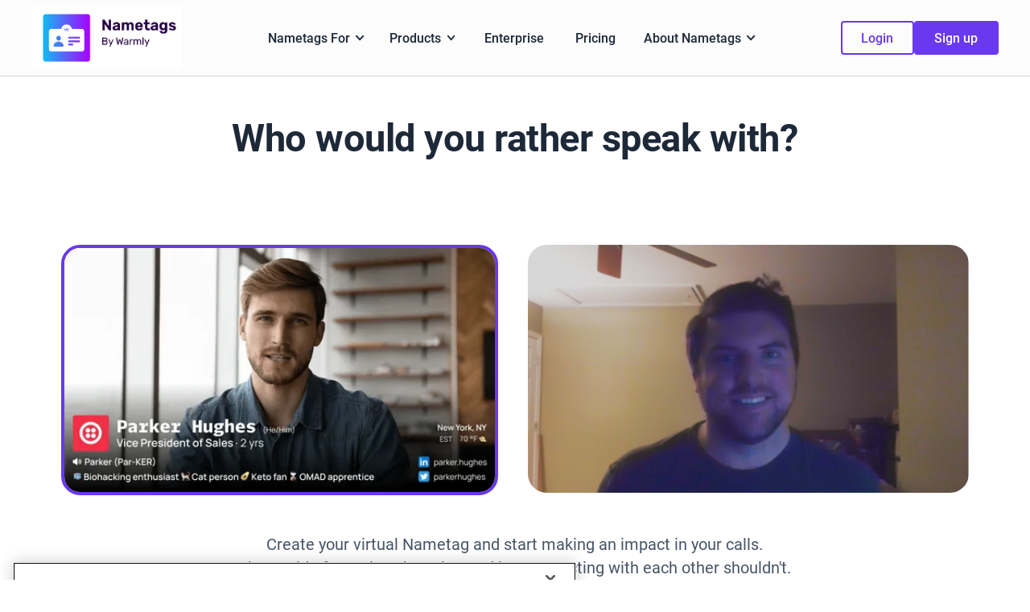

--- FILE ---
content_type: text/css
request_url: https://cdn.prod.website-files.com/652824a35ac3b71032952296/css/warmly-c0901f58beaa17332d3e0164350581b4.webflow.shared.393fb6071.css
body_size: 37265
content:
html {
  -webkit-text-size-adjust: 100%;
  -ms-text-size-adjust: 100%;
  font-family: sans-serif;
}

body {
  margin: 0;
}

article, aside, details, figcaption, figure, footer, header, hgroup, main, menu, nav, section, summary {
  display: block;
}

audio, canvas, progress, video {
  vertical-align: baseline;
  display: inline-block;
}

audio:not([controls]) {
  height: 0;
  display: none;
}

[hidden], template {
  display: none;
}

a {
  background-color: #0000;
}

a:active, a:hover {
  outline: 0;
}

abbr[title] {
  border-bottom: 1px dotted;
}

b, strong {
  font-weight: bold;
}

dfn {
  font-style: italic;
}

h1 {
  margin: .67em 0;
  font-size: 2em;
}

mark {
  color: #000;
  background: #ff0;
}

small {
  font-size: 80%;
}

sub, sup {
  vertical-align: baseline;
  font-size: 75%;
  line-height: 0;
  position: relative;
}

sup {
  top: -.5em;
}

sub {
  bottom: -.25em;
}

img {
  border: 0;
}

svg:not(:root) {
  overflow: hidden;
}

hr {
  box-sizing: content-box;
  height: 0;
}

pre {
  overflow: auto;
}

code, kbd, pre, samp {
  font-family: monospace;
  font-size: 1em;
}

button, input, optgroup, select, textarea {
  color: inherit;
  font: inherit;
  margin: 0;
}

button {
  overflow: visible;
}

button, select {
  text-transform: none;
}

button, html input[type="button"], input[type="reset"] {
  -webkit-appearance: button;
  cursor: pointer;
}

button[disabled], html input[disabled] {
  cursor: default;
}

button::-moz-focus-inner, input::-moz-focus-inner {
  border: 0;
  padding: 0;
}

input {
  line-height: normal;
}

input[type="checkbox"], input[type="radio"] {
  box-sizing: border-box;
  padding: 0;
}

input[type="number"]::-webkit-inner-spin-button, input[type="number"]::-webkit-outer-spin-button {
  height: auto;
}

input[type="search"] {
  -webkit-appearance: none;
}

input[type="search"]::-webkit-search-cancel-button, input[type="search"]::-webkit-search-decoration {
  -webkit-appearance: none;
}

legend {
  border: 0;
  padding: 0;
}

textarea {
  overflow: auto;
}

optgroup {
  font-weight: bold;
}

table {
  border-collapse: collapse;
  border-spacing: 0;
}

td, th {
  padding: 0;
}

@font-face {
  font-family: webflow-icons;
  src: url("[data-uri]") format("truetype");
  font-weight: normal;
  font-style: normal;
}

[class^="w-icon-"], [class*=" w-icon-"] {
  speak: none;
  font-variant: normal;
  text-transform: none;
  -webkit-font-smoothing: antialiased;
  -moz-osx-font-smoothing: grayscale;
  font-style: normal;
  font-weight: normal;
  line-height: 1;
  font-family: webflow-icons !important;
}

.w-icon-slider-right:before {
  content: "";
}

.w-icon-slider-left:before {
  content: "";
}

.w-icon-nav-menu:before {
  content: "";
}

.w-icon-arrow-down:before, .w-icon-dropdown-toggle:before {
  content: "";
}

.w-icon-file-upload-remove:before {
  content: "";
}

.w-icon-file-upload-icon:before {
  content: "";
}

* {
  box-sizing: border-box;
}

html {
  height: 100%;
}

body {
  color: #333;
  background-color: #fff;
  min-height: 100%;
  margin: 0;
  font-family: Arial, sans-serif;
  font-size: 14px;
  line-height: 20px;
}

img {
  vertical-align: middle;
  max-width: 100%;
  display: inline-block;
}

html.w-mod-touch * {
  background-attachment: scroll !important;
}

.w-block {
  display: block;
}

.w-inline-block {
  max-width: 100%;
  display: inline-block;
}

.w-clearfix:before, .w-clearfix:after {
  content: " ";
  grid-area: 1 / 1 / 2 / 2;
  display: table;
}

.w-clearfix:after {
  clear: both;
}

.w-hidden {
  display: none;
}

.w-button {
  color: #fff;
  line-height: inherit;
  cursor: pointer;
  background-color: #3898ec;
  border: 0;
  border-radius: 0;
  padding: 9px 15px;
  text-decoration: none;
  display: inline-block;
}

input.w-button {
  -webkit-appearance: button;
}

html[data-w-dynpage] [data-w-cloak] {
  color: #0000 !important;
}

.w-code-block {
  margin: unset;
}

pre.w-code-block code {
  all: inherit;
}

.w-optimization {
  display: contents;
}

.w-webflow-badge, .w-webflow-badge > img {
  box-sizing: unset;
  width: unset;
  height: unset;
  max-height: unset;
  max-width: unset;
  min-height: unset;
  min-width: unset;
  margin: unset;
  padding: unset;
  float: unset;
  clear: unset;
  border: unset;
  border-radius: unset;
  background: unset;
  background-image: unset;
  background-position: unset;
  background-size: unset;
  background-repeat: unset;
  background-origin: unset;
  background-clip: unset;
  background-attachment: unset;
  background-color: unset;
  box-shadow: unset;
  transform: unset;
  direction: unset;
  font-family: unset;
  font-weight: unset;
  color: unset;
  font-size: unset;
  line-height: unset;
  font-style: unset;
  font-variant: unset;
  text-align: unset;
  letter-spacing: unset;
  -webkit-text-decoration: unset;
  text-decoration: unset;
  text-indent: unset;
  text-transform: unset;
  list-style-type: unset;
  text-shadow: unset;
  vertical-align: unset;
  cursor: unset;
  white-space: unset;
  word-break: unset;
  word-spacing: unset;
  word-wrap: unset;
  transition: unset;
}

.w-webflow-badge {
  white-space: nowrap;
  cursor: pointer;
  box-shadow: 0 0 0 1px #0000001a, 0 1px 3px #0000001a;
  visibility: visible !important;
  opacity: 1 !important;
  z-index: 2147483647 !important;
  color: #aaadb0 !important;
  overflow: unset !important;
  background-color: #fff !important;
  border-radius: 3px !important;
  width: auto !important;
  height: auto !important;
  margin: 0 !important;
  padding: 6px !important;
  font-size: 12px !important;
  line-height: 14px !important;
  text-decoration: none !important;
  display: inline-block !important;
  position: fixed !important;
  inset: auto 12px 12px auto !important;
  transform: none !important;
}

.w-webflow-badge > img {
  position: unset;
  visibility: unset !important;
  opacity: 1 !important;
  vertical-align: middle !important;
  display: inline-block !important;
}

h1, h2, h3, h4, h5, h6 {
  margin-bottom: 10px;
  font-weight: bold;
}

h1 {
  margin-top: 20px;
  font-size: 38px;
  line-height: 44px;
}

h2 {
  margin-top: 20px;
  font-size: 32px;
  line-height: 36px;
}

h3 {
  margin-top: 20px;
  font-size: 24px;
  line-height: 30px;
}

h4 {
  margin-top: 10px;
  font-size: 18px;
  line-height: 24px;
}

h5 {
  margin-top: 10px;
  font-size: 14px;
  line-height: 20px;
}

h6 {
  margin-top: 10px;
  font-size: 12px;
  line-height: 18px;
}

p {
  margin-top: 0;
  margin-bottom: 10px;
}

blockquote {
  border-left: 5px solid #e2e2e2;
  margin: 0 0 10px;
  padding: 10px 20px;
  font-size: 18px;
  line-height: 22px;
}

figure {
  margin: 0 0 10px;
}

ul, ol {
  margin-top: 0;
  margin-bottom: 10px;
  padding-left: 40px;
}

.w-list-unstyled {
  padding-left: 0;
  list-style: none;
}

.w-embed:before, .w-embed:after {
  content: " ";
  grid-area: 1 / 1 / 2 / 2;
  display: table;
}

.w-embed:after {
  clear: both;
}

.w-video {
  width: 100%;
  padding: 0;
  position: relative;
}

.w-video iframe, .w-video object, .w-video embed {
  border: none;
  width: 100%;
  height: 100%;
  position: absolute;
  top: 0;
  left: 0;
}

fieldset {
  border: 0;
  margin: 0;
  padding: 0;
}

button, [type="button"], [type="reset"] {
  cursor: pointer;
  -webkit-appearance: button;
  border: 0;
}

.w-form {
  margin: 0 0 15px;
}

.w-form-done {
  text-align: center;
  background-color: #ddd;
  padding: 20px;
  display: none;
}

.w-form-fail {
  background-color: #ffdede;
  margin-top: 10px;
  padding: 10px;
  display: none;
}

label {
  margin-bottom: 5px;
  font-weight: bold;
  display: block;
}

.w-input, .w-select {
  color: #333;
  vertical-align: middle;
  background-color: #fff;
  border: 1px solid #ccc;
  width: 100%;
  height: 38px;
  margin-bottom: 10px;
  padding: 8px 12px;
  font-size: 14px;
  line-height: 1.42857;
  display: block;
}

.w-input::placeholder, .w-select::placeholder {
  color: #999;
}

.w-input:focus, .w-select:focus {
  border-color: #3898ec;
  outline: 0;
}

.w-input[disabled], .w-select[disabled], .w-input[readonly], .w-select[readonly], fieldset[disabled] .w-input, fieldset[disabled] .w-select {
  cursor: not-allowed;
}

.w-input[disabled]:not(.w-input-disabled), .w-select[disabled]:not(.w-input-disabled), .w-input[readonly], .w-select[readonly], fieldset[disabled]:not(.w-input-disabled) .w-input, fieldset[disabled]:not(.w-input-disabled) .w-select {
  background-color: #eee;
}

textarea.w-input, textarea.w-select {
  height: auto;
}

.w-select {
  background-color: #f3f3f3;
}

.w-select[multiple] {
  height: auto;
}

.w-form-label {
  cursor: pointer;
  margin-bottom: 0;
  font-weight: normal;
  display: inline-block;
}

.w-radio {
  margin-bottom: 5px;
  padding-left: 20px;
  display: block;
}

.w-radio:before, .w-radio:after {
  content: " ";
  grid-area: 1 / 1 / 2 / 2;
  display: table;
}

.w-radio:after {
  clear: both;
}

.w-radio-input {
  float: left;
  margin: 3px 0 0 -20px;
  line-height: normal;
}

.w-file-upload {
  margin-bottom: 10px;
  display: block;
}

.w-file-upload-input {
  opacity: 0;
  z-index: -100;
  width: .1px;
  height: .1px;
  position: absolute;
  overflow: hidden;
}

.w-file-upload-default, .w-file-upload-uploading, .w-file-upload-success {
  color: #333;
  display: inline-block;
}

.w-file-upload-error {
  margin-top: 10px;
  display: block;
}

.w-file-upload-default.w-hidden, .w-file-upload-uploading.w-hidden, .w-file-upload-error.w-hidden, .w-file-upload-success.w-hidden {
  display: none;
}

.w-file-upload-uploading-btn {
  cursor: pointer;
  background-color: #fafafa;
  border: 1px solid #ccc;
  margin: 0;
  padding: 8px 12px;
  font-size: 14px;
  font-weight: normal;
  display: flex;
}

.w-file-upload-file {
  background-color: #fafafa;
  border: 1px solid #ccc;
  flex-grow: 1;
  justify-content: space-between;
  margin: 0;
  padding: 8px 9px 8px 11px;
  display: flex;
}

.w-file-upload-file-name {
  font-size: 14px;
  font-weight: normal;
  display: block;
}

.w-file-remove-link {
  cursor: pointer;
  width: auto;
  height: auto;
  margin-top: 3px;
  margin-left: 10px;
  padding: 3px;
  display: block;
}

.w-icon-file-upload-remove {
  margin: auto;
  font-size: 10px;
}

.w-file-upload-error-msg {
  color: #ea384c;
  padding: 2px 0;
  display: inline-block;
}

.w-file-upload-info {
  padding: 0 12px;
  line-height: 38px;
  display: inline-block;
}

.w-file-upload-label {
  cursor: pointer;
  background-color: #fafafa;
  border: 1px solid #ccc;
  margin: 0;
  padding: 8px 12px;
  font-size: 14px;
  font-weight: normal;
  display: inline-block;
}

.w-icon-file-upload-icon, .w-icon-file-upload-uploading {
  width: 20px;
  margin-right: 8px;
  display: inline-block;
}

.w-icon-file-upload-uploading {
  height: 20px;
}

.w-container {
  max-width: 940px;
  margin-left: auto;
  margin-right: auto;
}

.w-container:before, .w-container:after {
  content: " ";
  grid-area: 1 / 1 / 2 / 2;
  display: table;
}

.w-container:after {
  clear: both;
}

.w-container .w-row {
  margin-left: -10px;
  margin-right: -10px;
}

.w-row:before, .w-row:after {
  content: " ";
  grid-area: 1 / 1 / 2 / 2;
  display: table;
}

.w-row:after {
  clear: both;
}

.w-row .w-row {
  margin-left: 0;
  margin-right: 0;
}

.w-col {
  float: left;
  width: 100%;
  min-height: 1px;
  padding-left: 10px;
  padding-right: 10px;
  position: relative;
}

.w-col .w-col {
  padding-left: 0;
  padding-right: 0;
}

.w-col-1 {
  width: 8.33333%;
}

.w-col-2 {
  width: 16.6667%;
}

.w-col-3 {
  width: 25%;
}

.w-col-4 {
  width: 33.3333%;
}

.w-col-5 {
  width: 41.6667%;
}

.w-col-6 {
  width: 50%;
}

.w-col-7 {
  width: 58.3333%;
}

.w-col-8 {
  width: 66.6667%;
}

.w-col-9 {
  width: 75%;
}

.w-col-10 {
  width: 83.3333%;
}

.w-col-11 {
  width: 91.6667%;
}

.w-col-12 {
  width: 100%;
}

.w-hidden-main {
  display: none !important;
}

@media screen and (max-width: 991px) {
  .w-container {
    max-width: 728px;
  }

  .w-hidden-main {
    display: inherit !important;
  }

  .w-hidden-medium {
    display: none !important;
  }

  .w-col-medium-1 {
    width: 8.33333%;
  }

  .w-col-medium-2 {
    width: 16.6667%;
  }

  .w-col-medium-3 {
    width: 25%;
  }

  .w-col-medium-4 {
    width: 33.3333%;
  }

  .w-col-medium-5 {
    width: 41.6667%;
  }

  .w-col-medium-6 {
    width: 50%;
  }

  .w-col-medium-7 {
    width: 58.3333%;
  }

  .w-col-medium-8 {
    width: 66.6667%;
  }

  .w-col-medium-9 {
    width: 75%;
  }

  .w-col-medium-10 {
    width: 83.3333%;
  }

  .w-col-medium-11 {
    width: 91.6667%;
  }

  .w-col-medium-12 {
    width: 100%;
  }

  .w-col-stack {
    width: 100%;
    left: auto;
    right: auto;
  }
}

@media screen and (max-width: 767px) {
  .w-hidden-main, .w-hidden-medium {
    display: inherit !important;
  }

  .w-hidden-small {
    display: none !important;
  }

  .w-row, .w-container .w-row {
    margin-left: 0;
    margin-right: 0;
  }

  .w-col {
    width: 100%;
    left: auto;
    right: auto;
  }

  .w-col-small-1 {
    width: 8.33333%;
  }

  .w-col-small-2 {
    width: 16.6667%;
  }

  .w-col-small-3 {
    width: 25%;
  }

  .w-col-small-4 {
    width: 33.3333%;
  }

  .w-col-small-5 {
    width: 41.6667%;
  }

  .w-col-small-6 {
    width: 50%;
  }

  .w-col-small-7 {
    width: 58.3333%;
  }

  .w-col-small-8 {
    width: 66.6667%;
  }

  .w-col-small-9 {
    width: 75%;
  }

  .w-col-small-10 {
    width: 83.3333%;
  }

  .w-col-small-11 {
    width: 91.6667%;
  }

  .w-col-small-12 {
    width: 100%;
  }
}

@media screen and (max-width: 479px) {
  .w-container {
    max-width: none;
  }

  .w-hidden-main, .w-hidden-medium, .w-hidden-small {
    display: inherit !important;
  }

  .w-hidden-tiny {
    display: none !important;
  }

  .w-col {
    width: 100%;
  }

  .w-col-tiny-1 {
    width: 8.33333%;
  }

  .w-col-tiny-2 {
    width: 16.6667%;
  }

  .w-col-tiny-3 {
    width: 25%;
  }

  .w-col-tiny-4 {
    width: 33.3333%;
  }

  .w-col-tiny-5 {
    width: 41.6667%;
  }

  .w-col-tiny-6 {
    width: 50%;
  }

  .w-col-tiny-7 {
    width: 58.3333%;
  }

  .w-col-tiny-8 {
    width: 66.6667%;
  }

  .w-col-tiny-9 {
    width: 75%;
  }

  .w-col-tiny-10 {
    width: 83.3333%;
  }

  .w-col-tiny-11 {
    width: 91.6667%;
  }

  .w-col-tiny-12 {
    width: 100%;
  }
}

.w-widget {
  position: relative;
}

.w-widget-map {
  width: 100%;
  height: 400px;
}

.w-widget-map label {
  width: auto;
  display: inline;
}

.w-widget-map img {
  max-width: inherit;
}

.w-widget-map .gm-style-iw {
  text-align: center;
}

.w-widget-map .gm-style-iw > button {
  display: none !important;
}

.w-widget-twitter {
  overflow: hidden;
}

.w-widget-twitter-count-shim {
  vertical-align: top;
  text-align: center;
  background: #fff;
  border: 1px solid #758696;
  border-radius: 3px;
  width: 28px;
  height: 20px;
  display: inline-block;
  position: relative;
}

.w-widget-twitter-count-shim * {
  pointer-events: none;
  -webkit-user-select: none;
  user-select: none;
}

.w-widget-twitter-count-shim .w-widget-twitter-count-inner {
  text-align: center;
  color: #999;
  font-family: serif;
  font-size: 15px;
  line-height: 12px;
  position: relative;
}

.w-widget-twitter-count-shim .w-widget-twitter-count-clear {
  display: block;
  position: relative;
}

.w-widget-twitter-count-shim.w--large {
  width: 36px;
  height: 28px;
}

.w-widget-twitter-count-shim.w--large .w-widget-twitter-count-inner {
  font-size: 18px;
  line-height: 18px;
}

.w-widget-twitter-count-shim:not(.w--vertical) {
  margin-left: 5px;
  margin-right: 8px;
}

.w-widget-twitter-count-shim:not(.w--vertical).w--large {
  margin-left: 6px;
}

.w-widget-twitter-count-shim:not(.w--vertical):before, .w-widget-twitter-count-shim:not(.w--vertical):after {
  content: " ";
  pointer-events: none;
  border: solid #0000;
  width: 0;
  height: 0;
  position: absolute;
  top: 50%;
  left: 0;
}

.w-widget-twitter-count-shim:not(.w--vertical):before {
  border-width: 4px;
  border-color: #75869600 #5d6c7b #75869600 #75869600;
  margin-top: -4px;
  margin-left: -9px;
}

.w-widget-twitter-count-shim:not(.w--vertical).w--large:before {
  border-width: 5px;
  margin-top: -5px;
  margin-left: -10px;
}

.w-widget-twitter-count-shim:not(.w--vertical):after {
  border-width: 4px;
  border-color: #fff0 #fff #fff0 #fff0;
  margin-top: -4px;
  margin-left: -8px;
}

.w-widget-twitter-count-shim:not(.w--vertical).w--large:after {
  border-width: 5px;
  margin-top: -5px;
  margin-left: -9px;
}

.w-widget-twitter-count-shim.w--vertical {
  width: 61px;
  height: 33px;
  margin-bottom: 8px;
}

.w-widget-twitter-count-shim.w--vertical:before, .w-widget-twitter-count-shim.w--vertical:after {
  content: " ";
  pointer-events: none;
  border: solid #0000;
  width: 0;
  height: 0;
  position: absolute;
  top: 100%;
  left: 50%;
}

.w-widget-twitter-count-shim.w--vertical:before {
  border-width: 5px;
  border-color: #5d6c7b #75869600 #75869600;
  margin-left: -5px;
}

.w-widget-twitter-count-shim.w--vertical:after {
  border-width: 4px;
  border-color: #fff #fff0 #fff0;
  margin-left: -4px;
}

.w-widget-twitter-count-shim.w--vertical .w-widget-twitter-count-inner {
  font-size: 18px;
  line-height: 22px;
}

.w-widget-twitter-count-shim.w--vertical.w--large {
  width: 76px;
}

.w-background-video {
  color: #fff;
  height: 500px;
  position: relative;
  overflow: hidden;
}

.w-background-video > video {
  object-fit: cover;
  z-index: -100;
  background-position: 50%;
  background-size: cover;
  width: 100%;
  height: 100%;
  margin: auto;
  position: absolute;
  inset: -100%;
}

.w-background-video > video::-webkit-media-controls-start-playback-button {
  -webkit-appearance: none;
  display: none !important;
}

.w-background-video--control {
  background-color: #0000;
  padding: 0;
  position: absolute;
  bottom: 1em;
  right: 1em;
}

.w-background-video--control > [hidden] {
  display: none !important;
}

.w-slider {
  text-align: center;
  clear: both;
  -webkit-tap-highlight-color: #0000;
  tap-highlight-color: #0000;
  background: #ddd;
  height: 300px;
  position: relative;
}

.w-slider-mask {
  z-index: 1;
  white-space: nowrap;
  height: 100%;
  display: block;
  position: relative;
  left: 0;
  right: 0;
  overflow: hidden;
}

.w-slide {
  vertical-align: top;
  white-space: normal;
  text-align: left;
  width: 100%;
  height: 100%;
  display: inline-block;
  position: relative;
}

.w-slider-nav {
  z-index: 2;
  text-align: center;
  -webkit-tap-highlight-color: #0000;
  tap-highlight-color: #0000;
  height: 40px;
  margin: auto;
  padding-top: 10px;
  position: absolute;
  inset: auto 0 0;
}

.w-slider-nav.w-round > div {
  border-radius: 100%;
}

.w-slider-nav.w-num > div {
  font-size: inherit;
  line-height: inherit;
  width: auto;
  height: auto;
  padding: .2em .5em;
}

.w-slider-nav.w-shadow > div {
  box-shadow: 0 0 3px #3336;
}

.w-slider-nav-invert {
  color: #fff;
}

.w-slider-nav-invert > div {
  background-color: #2226;
}

.w-slider-nav-invert > div.w-active {
  background-color: #222;
}

.w-slider-dot {
  cursor: pointer;
  background-color: #fff6;
  width: 1em;
  height: 1em;
  margin: 0 3px .5em;
  transition: background-color .1s, color .1s;
  display: inline-block;
  position: relative;
}

.w-slider-dot.w-active {
  background-color: #fff;
}

.w-slider-dot:focus {
  outline: none;
  box-shadow: 0 0 0 2px #fff;
}

.w-slider-dot:focus.w-active {
  box-shadow: none;
}

.w-slider-arrow-left, .w-slider-arrow-right {
  cursor: pointer;
  color: #fff;
  -webkit-tap-highlight-color: #0000;
  tap-highlight-color: #0000;
  -webkit-user-select: none;
  user-select: none;
  width: 80px;
  margin: auto;
  font-size: 40px;
  position: absolute;
  inset: 0;
  overflow: hidden;
}

.w-slider-arrow-left [class^="w-icon-"], .w-slider-arrow-right [class^="w-icon-"], .w-slider-arrow-left [class*=" w-icon-"], .w-slider-arrow-right [class*=" w-icon-"] {
  position: absolute;
}

.w-slider-arrow-left:focus, .w-slider-arrow-right:focus {
  outline: 0;
}

.w-slider-arrow-left {
  z-index: 3;
  right: auto;
}

.w-slider-arrow-right {
  z-index: 4;
  left: auto;
}

.w-icon-slider-left, .w-icon-slider-right {
  width: 1em;
  height: 1em;
  margin: auto;
  inset: 0;
}

.w-slider-aria-label {
  clip: rect(0 0 0 0);
  border: 0;
  width: 1px;
  height: 1px;
  margin: -1px;
  padding: 0;
  position: absolute;
  overflow: hidden;
}

.w-slider-force-show {
  display: block !important;
}

.w-dropdown {
  text-align: left;
  z-index: 900;
  margin-left: auto;
  margin-right: auto;
  display: inline-block;
  position: relative;
}

.w-dropdown-btn, .w-dropdown-toggle, .w-dropdown-link {
  vertical-align: top;
  color: #222;
  text-align: left;
  white-space: nowrap;
  margin-left: auto;
  margin-right: auto;
  padding: 20px;
  text-decoration: none;
  position: relative;
}

.w-dropdown-toggle {
  -webkit-user-select: none;
  user-select: none;
  cursor: pointer;
  padding-right: 40px;
  display: inline-block;
}

.w-dropdown-toggle:focus {
  outline: 0;
}

.w-icon-dropdown-toggle {
  width: 1em;
  height: 1em;
  margin: auto 20px auto auto;
  position: absolute;
  top: 0;
  bottom: 0;
  right: 0;
}

.w-dropdown-list {
  background: #ddd;
  min-width: 100%;
  display: none;
  position: absolute;
}

.w-dropdown-list.w--open {
  display: block;
}

.w-dropdown-link {
  color: #222;
  padding: 10px 20px;
  display: block;
}

.w-dropdown-link.w--current {
  color: #0082f3;
}

.w-dropdown-link:focus {
  outline: 0;
}

@media screen and (max-width: 767px) {
  .w-nav-brand {
    padding-left: 10px;
  }
}

.w-lightbox-backdrop {
  cursor: auto;
  letter-spacing: normal;
  text-indent: 0;
  text-shadow: none;
  text-transform: none;
  visibility: visible;
  white-space: normal;
  word-break: normal;
  word-spacing: normal;
  word-wrap: normal;
  color: #fff;
  text-align: center;
  z-index: 2000;
  opacity: 0;
  -webkit-user-select: none;
  -moz-user-select: none;
  -webkit-tap-highlight-color: transparent;
  background: #000000e6;
  outline: 0;
  font-family: Helvetica Neue, Helvetica, Ubuntu, Segoe UI, Verdana, sans-serif;
  font-size: 17px;
  font-style: normal;
  font-weight: 300;
  line-height: 1.2;
  list-style: disc;
  position: fixed;
  inset: 0;
  -webkit-transform: translate(0);
}

.w-lightbox-backdrop, .w-lightbox-container {
  -webkit-overflow-scrolling: touch;
  height: 100%;
  overflow: auto;
}

.w-lightbox-content {
  height: 100vh;
  position: relative;
  overflow: hidden;
}

.w-lightbox-view {
  opacity: 0;
  width: 100vw;
  height: 100vh;
  position: absolute;
}

.w-lightbox-view:before {
  content: "";
  height: 100vh;
}

.w-lightbox-group, .w-lightbox-group .w-lightbox-view, .w-lightbox-group .w-lightbox-view:before {
  height: 86vh;
}

.w-lightbox-frame, .w-lightbox-view:before {
  vertical-align: middle;
  display: inline-block;
}

.w-lightbox-figure {
  margin: 0;
  position: relative;
}

.w-lightbox-group .w-lightbox-figure {
  cursor: pointer;
}

.w-lightbox-img {
  width: auto;
  max-width: none;
  height: auto;
}

.w-lightbox-image {
  float: none;
  max-width: 100vw;
  max-height: 100vh;
  display: block;
}

.w-lightbox-group .w-lightbox-image {
  max-height: 86vh;
}

.w-lightbox-caption {
  text-align: left;
  text-overflow: ellipsis;
  white-space: nowrap;
  background: #0006;
  padding: .5em 1em;
  position: absolute;
  bottom: 0;
  left: 0;
  right: 0;
  overflow: hidden;
}

.w-lightbox-embed {
  width: 100%;
  height: 100%;
  position: absolute;
  inset: 0;
}

.w-lightbox-control {
  cursor: pointer;
  background-position: center;
  background-repeat: no-repeat;
  background-size: 24px;
  width: 4em;
  transition: all .3s;
  position: absolute;
  top: 0;
}

.w-lightbox-left {
  background-image: url("[data-uri]");
  display: none;
  bottom: 0;
  left: 0;
}

.w-lightbox-right {
  background-image: url("[data-uri]");
  display: none;
  bottom: 0;
  right: 0;
}

.w-lightbox-close {
  background-image: url("[data-uri]");
  background-size: 18px;
  height: 2.6em;
  right: 0;
}

.w-lightbox-strip {
  white-space: nowrap;
  padding: 0 1vh;
  line-height: 0;
  position: absolute;
  bottom: 0;
  left: 0;
  right: 0;
  overflow: auto hidden;
}

.w-lightbox-item {
  box-sizing: content-box;
  cursor: pointer;
  width: 10vh;
  padding: 2vh 1vh;
  display: inline-block;
  -webkit-transform: translate3d(0, 0, 0);
}

.w-lightbox-active {
  opacity: .3;
}

.w-lightbox-thumbnail {
  background: #222;
  height: 10vh;
  position: relative;
  overflow: hidden;
}

.w-lightbox-thumbnail-image {
  position: absolute;
  top: 0;
  left: 0;
}

.w-lightbox-thumbnail .w-lightbox-tall {
  width: 100%;
  top: 50%;
  transform: translate(0, -50%);
}

.w-lightbox-thumbnail .w-lightbox-wide {
  height: 100%;
  left: 50%;
  transform: translate(-50%);
}

.w-lightbox-spinner {
  box-sizing: border-box;
  border: 5px solid #0006;
  border-radius: 50%;
  width: 40px;
  height: 40px;
  margin-top: -20px;
  margin-left: -20px;
  animation: .8s linear infinite spin;
  position: absolute;
  top: 50%;
  left: 50%;
}

.w-lightbox-spinner:after {
  content: "";
  border: 3px solid #0000;
  border-bottom-color: #fff;
  border-radius: 50%;
  position: absolute;
  inset: -4px;
}

.w-lightbox-hide {
  display: none;
}

.w-lightbox-noscroll {
  overflow: hidden;
}

@media (min-width: 768px) {
  .w-lightbox-content {
    height: 96vh;
    margin-top: 2vh;
  }

  .w-lightbox-view, .w-lightbox-view:before {
    height: 96vh;
  }

  .w-lightbox-group, .w-lightbox-group .w-lightbox-view, .w-lightbox-group .w-lightbox-view:before {
    height: 84vh;
  }

  .w-lightbox-image {
    max-width: 96vw;
    max-height: 96vh;
  }

  .w-lightbox-group .w-lightbox-image {
    max-width: 82.3vw;
    max-height: 84vh;
  }

  .w-lightbox-left, .w-lightbox-right {
    opacity: .5;
    display: block;
  }

  .w-lightbox-close {
    opacity: .8;
  }

  .w-lightbox-control:hover {
    opacity: 1;
  }
}

.w-lightbox-inactive, .w-lightbox-inactive:hover {
  opacity: 0;
}

.w-richtext:before, .w-richtext:after {
  content: " ";
  grid-area: 1 / 1 / 2 / 2;
  display: table;
}

.w-richtext:after {
  clear: both;
}

.w-richtext[contenteditable="true"]:before, .w-richtext[contenteditable="true"]:after {
  white-space: initial;
}

.w-richtext ol, .w-richtext ul {
  overflow: hidden;
}

.w-richtext .w-richtext-figure-selected.w-richtext-figure-type-video div:after, .w-richtext .w-richtext-figure-selected[data-rt-type="video"] div:after, .w-richtext .w-richtext-figure-selected.w-richtext-figure-type-image div, .w-richtext .w-richtext-figure-selected[data-rt-type="image"] div {
  outline: 2px solid #2895f7;
}

.w-richtext figure.w-richtext-figure-type-video > div:after, .w-richtext figure[data-rt-type="video"] > div:after {
  content: "";
  display: none;
  position: absolute;
  inset: 0;
}

.w-richtext figure {
  max-width: 60%;
  position: relative;
}

.w-richtext figure > div:before {
  cursor: default !important;
}

.w-richtext figure img {
  width: 100%;
}

.w-richtext figure figcaption.w-richtext-figcaption-placeholder {
  opacity: .6;
}

.w-richtext figure div {
  color: #0000;
  font-size: 0;
}

.w-richtext figure.w-richtext-figure-type-image, .w-richtext figure[data-rt-type="image"] {
  display: table;
}

.w-richtext figure.w-richtext-figure-type-image > div, .w-richtext figure[data-rt-type="image"] > div {
  display: inline-block;
}

.w-richtext figure.w-richtext-figure-type-image > figcaption, .w-richtext figure[data-rt-type="image"] > figcaption {
  caption-side: bottom;
  display: table-caption;
}

.w-richtext figure.w-richtext-figure-type-video, .w-richtext figure[data-rt-type="video"] {
  width: 60%;
  height: 0;
}

.w-richtext figure.w-richtext-figure-type-video iframe, .w-richtext figure[data-rt-type="video"] iframe {
  width: 100%;
  height: 100%;
  position: absolute;
  top: 0;
  left: 0;
}

.w-richtext figure.w-richtext-figure-type-video > div, .w-richtext figure[data-rt-type="video"] > div {
  width: 100%;
}

.w-richtext figure.w-richtext-align-center {
  clear: both;
  margin-left: auto;
  margin-right: auto;
}

.w-richtext figure.w-richtext-align-center.w-richtext-figure-type-image > div, .w-richtext figure.w-richtext-align-center[data-rt-type="image"] > div {
  max-width: 100%;
}

.w-richtext figure.w-richtext-align-normal {
  clear: both;
}

.w-richtext figure.w-richtext-align-fullwidth {
  text-align: center;
  clear: both;
  width: 100%;
  max-width: 100%;
  margin-left: auto;
  margin-right: auto;
  display: block;
}

.w-richtext figure.w-richtext-align-fullwidth > div {
  padding-bottom: inherit;
  display: inline-block;
}

.w-richtext figure.w-richtext-align-fullwidth > figcaption {
  display: block;
}

.w-richtext figure.w-richtext-align-floatleft {
  float: left;
  clear: none;
  margin-right: 15px;
}

.w-richtext figure.w-richtext-align-floatright {
  float: right;
  clear: none;
  margin-left: 15px;
}

.w-nav {
  z-index: 1000;
  background: #ddd;
  position: relative;
}

.w-nav:before, .w-nav:after {
  content: " ";
  grid-area: 1 / 1 / 2 / 2;
  display: table;
}

.w-nav:after {
  clear: both;
}

.w-nav-brand {
  float: left;
  color: #333;
  text-decoration: none;
  position: relative;
}

.w-nav-link {
  vertical-align: top;
  color: #222;
  text-align: left;
  margin-left: auto;
  margin-right: auto;
  padding: 20px;
  text-decoration: none;
  display: inline-block;
  position: relative;
}

.w-nav-link.w--current {
  color: #0082f3;
}

.w-nav-menu {
  float: right;
  position: relative;
}

[data-nav-menu-open] {
  text-align: center;
  background: #c8c8c8;
  min-width: 200px;
  position: absolute;
  top: 100%;
  left: 0;
  right: 0;
  overflow: visible;
  display: block !important;
}

.w--nav-link-open {
  display: block;
  position: relative;
}

.w-nav-overlay {
  width: 100%;
  display: none;
  position: absolute;
  top: 100%;
  left: 0;
  right: 0;
  overflow: hidden;
}

.w-nav-overlay [data-nav-menu-open] {
  top: 0;
}

.w-nav[data-animation="over-left"] .w-nav-overlay {
  width: auto;
}

.w-nav[data-animation="over-left"] .w-nav-overlay, .w-nav[data-animation="over-left"] [data-nav-menu-open] {
  z-index: 1;
  top: 0;
  right: auto;
}

.w-nav[data-animation="over-right"] .w-nav-overlay {
  width: auto;
}

.w-nav[data-animation="over-right"] .w-nav-overlay, .w-nav[data-animation="over-right"] [data-nav-menu-open] {
  z-index: 1;
  top: 0;
  left: auto;
}

.w-nav-button {
  float: right;
  cursor: pointer;
  -webkit-tap-highlight-color: #0000;
  tap-highlight-color: #0000;
  -webkit-user-select: none;
  user-select: none;
  padding: 18px;
  font-size: 24px;
  display: none;
  position: relative;
}

.w-nav-button:focus {
  outline: 0;
}

.w-nav-button.w--open {
  color: #fff;
  background-color: #c8c8c8;
}

.w-nav[data-collapse="all"] .w-nav-menu {
  display: none;
}

.w-nav[data-collapse="all"] .w-nav-button, .w--nav-dropdown-open, .w--nav-dropdown-toggle-open {
  display: block;
}

.w--nav-dropdown-list-open {
  position: static;
}

@media screen and (max-width: 991px) {
  .w-nav[data-collapse="medium"] .w-nav-menu {
    display: none;
  }

  .w-nav[data-collapse="medium"] .w-nav-button {
    display: block;
  }
}

@media screen and (max-width: 767px) {
  .w-nav[data-collapse="small"] .w-nav-menu {
    display: none;
  }

  .w-nav[data-collapse="small"] .w-nav-button {
    display: block;
  }

  .w-nav-brand {
    padding-left: 10px;
  }
}

@media screen and (max-width: 479px) {
  .w-nav[data-collapse="tiny"] .w-nav-menu {
    display: none;
  }

  .w-nav[data-collapse="tiny"] .w-nav-button {
    display: block;
  }
}

.w-tabs {
  position: relative;
}

.w-tabs:before, .w-tabs:after {
  content: " ";
  grid-area: 1 / 1 / 2 / 2;
  display: table;
}

.w-tabs:after {
  clear: both;
}

.w-tab-menu {
  position: relative;
}

.w-tab-link {
  vertical-align: top;
  text-align: left;
  cursor: pointer;
  color: #222;
  background-color: #ddd;
  padding: 9px 30px;
  text-decoration: none;
  display: inline-block;
  position: relative;
}

.w-tab-link.w--current {
  background-color: #c8c8c8;
}

.w-tab-link:focus {
  outline: 0;
}

.w-tab-content {
  display: block;
  position: relative;
  overflow: hidden;
}

.w-tab-pane {
  display: none;
  position: relative;
}

.w--tab-active {
  display: block;
}

@media screen and (max-width: 479px) {
  .w-tab-link {
    display: block;
  }
}

.w-ix-emptyfix:after {
  content: "";
}

@keyframes spin {
  0% {
    transform: rotate(0);
  }

  100% {
    transform: rotate(360deg);
  }
}

.w-dyn-empty {
  background-color: #ddd;
  padding: 10px;
}

.w-dyn-hide, .w-dyn-bind-empty, .w-condition-invisible {
  display: none !important;
}

.wf-layout-layout {
  display: grid;
}

@font-face {
  font-family: Roboto;
  src: url("https://cdn.prod.website-files.com/652824a35ac3b71032952296/652824a35ac3b710329522b8_Roboto-BoldItalic.ttf") format("truetype");
  font-weight: 700;
  font-style: italic;
  font-display: swap;
}

@font-face {
  font-family: Roboto;
  src: url("https://cdn.prod.website-files.com/652824a35ac3b71032952296/652824a35ac3b710329522c5_Roboto-LightItalic.ttf") format("truetype");
  font-weight: 300;
  font-style: italic;
  font-display: swap;
}

@font-face {
  font-family: Roboto;
  src: url("https://cdn.prod.website-files.com/652824a35ac3b71032952296/652824a35ac3b710329522c2_Roboto-MediumItalic.ttf") format("truetype");
  font-weight: 500;
  font-style: italic;
  font-display: swap;
}

@font-face {
  font-family: Roboto;
  src: url("https://cdn.prod.website-files.com/652824a35ac3b71032952296/652824a35ac3b710329522b5_Roboto-Light.ttf") format("truetype");
  font-weight: 300;
  font-style: normal;
  font-display: swap;
}

@font-face {
  font-family: Roboto;
  src: url("https://cdn.prod.website-files.com/652824a35ac3b71032952296/652824a35ac3b710329522b7_Roboto-Medium.ttf") format("truetype");
  font-weight: 500;
  font-style: normal;
  font-display: swap;
}

@font-face {
  font-family: Roboto;
  src: url("https://cdn.prod.website-files.com/652824a35ac3b71032952296/652824a35ac3b710329522b6_Roboto-Italic.ttf") format("truetype");
  font-weight: 400;
  font-style: italic;
  font-display: swap;
}

@font-face {
  font-family: Roboto;
  src: url("https://cdn.prod.website-files.com/652824a35ac3b71032952296/652824a35ac3b710329522c1_Roboto-Regular.ttf") format("truetype");
  font-weight: 400;
  font-style: normal;
  font-display: swap;
}

@font-face {
  font-family: Roboto;
  src: url("https://cdn.prod.website-files.com/652824a35ac3b71032952296/652824a35ac3b710329522c0_Roboto-Bold.ttf") format("truetype");
  font-weight: 700;
  font-style: normal;
  font-display: swap;
}

:root {
  --gray-600: #475467;
  --gray-800: #1d2939;
  --purple-600: #6938ef;
  --purple-400: #9b8afb;
  --gray-300: #d0d5dd;
  --gray-25: #fcfcfd;
  --gray-400: #98a2b3;
  --purple-100: #ebe9fe;
  --gray-100: #f2f4f7;
  --gray-50: #f9fafb;
  --gray-200: #e4e7ec;
  --purple-800: #4a1fb8;
  --gray-900: #101828;
  --white: #fcfcfd;
}

.w-layout-grid {
  grid-row-gap: 16px;
  grid-column-gap: 16px;
  grid-template-rows: auto auto;
  grid-template-columns: 1fr 1fr;
  grid-auto-columns: 1fr;
  display: grid;
}

.w-checkbox {
  margin-bottom: 5px;
  padding-left: 20px;
  display: block;
}

.w-checkbox:before {
  content: " ";
  grid-area: 1 / 1 / 2 / 2;
  display: table;
}

.w-checkbox:after {
  content: " ";
  clear: both;
  grid-area: 1 / 1 / 2 / 2;
  display: table;
}

.w-checkbox-input {
  float: left;
  margin: 4px 0 0 -20px;
  line-height: normal;
}

.w-checkbox-input--inputType-custom {
  border: 1px solid #ccc;
  border-radius: 2px;
  width: 12px;
  height: 12px;
}

.w-checkbox-input--inputType-custom.w--redirected-checked {
  background-color: #3898ec;
  background-image: url("https://d3e54v103j8qbb.cloudfront.net/static/custom-checkbox-checkmark.589d534424.svg");
  background-position: 50%;
  background-repeat: no-repeat;
  background-size: cover;
  border-color: #3898ec;
}

.w-checkbox-input--inputType-custom.w--redirected-focus {
  box-shadow: 0 0 3px 1px #3898ec;
}

.w-embed-youtubevideo {
  background-image: url("https://d3e54v103j8qbb.cloudfront.net/static/youtube-placeholder.2b05e7d68d.svg");
  background-position: 50%;
  background-size: cover;
  width: 100%;
  padding-bottom: 0;
  padding-left: 0;
  padding-right: 0;
  position: relative;
}

.w-embed-youtubevideo:empty {
  min-height: 75px;
  padding-bottom: 56.25%;
}

.w-layout-blockcontainer {
  max-width: 940px;
  margin-left: auto;
  margin-right: auto;
  display: block;
}

@media screen and (max-width: 991px) {
  .w-layout-blockcontainer {
    max-width: 728px;
  }
}

@media screen and (max-width: 767px) {
  .w-layout-blockcontainer {
    max-width: none;
  }
}

body {
  color: var(--gray-600);
  font-family: Roboto, sans-serif;
  font-size: 1rem;
  font-weight: 400;
  line-height: 1.5;
}

h1 {
  color: var(--gray-800);
  letter-spacing: -.5px;
  margin-top: 0;
  margin-bottom: 0;
  font-size: 3rem;
  font-weight: 700;
  line-height: 1.1;
}

h2 {
  color: var(--gray-800);
  letter-spacing: -.5px;
  margin-top: 0;
  margin-bottom: 0;
  font-size: 2.5rem;
  font-weight: 500;
  line-height: 1.2;
}

h3 {
  color: var(--gray-800);
  letter-spacing: -.5px;
  margin-top: 0;
  margin-bottom: 0;
  font-size: 2rem;
  font-weight: 700;
  line-height: 1.2;
}

h4 {
  color: var(--gray-800);
  margin-top: 0;
  margin-bottom: 0;
  font-size: 1.5rem;
  font-weight: 700;
  line-height: 1.4;
}

h5 {
  color: var(--gray-800);
  margin-top: 0;
  margin-bottom: 0;
  font-size: 1.25rem;
  font-weight: 700;
  line-height: 1.5;
}

h6 {
  color: var(--gray-800);
  margin-top: 0;
  margin-bottom: 0;
  font-size: 1rem;
  font-weight: 700;
  line-height: 1.5;
}

p {
  margin-bottom: 0;
}

a {
  color: var(--purple-600);
}

ul, ol {
  margin-top: 0;
  margin-bottom: 0;
  padding-left: 1.25rem;
}

li {
  margin-bottom: .25rem;
}

img {
  max-width: 100%;
  display: inline-block;
}

label {
  margin-bottom: .25rem;
  font-weight: 500;
}

blockquote {
  border-left: .25rem solid #e2e2e2;
  margin-bottom: 0;
  padding: .75rem 1.25rem;
  font-size: 1.25rem;
  line-height: 1.5;
}

figure {
  margin-top: 2rem;
  margin-bottom: 2rem;
}

figcaption {
  text-align: center;
  margin-top: .25rem;
}

.form-message-success {
  padding: 1.25rem;
}

.z-2 {
  z-index: 2;
  position: relative;
}

.text-color-gray600 {
  color: var(--gray-600);
}

.fs-styleguide_row {
  grid-column-gap: 1.25rem;
  grid-row-gap: 1.25rem;
  grid-template-rows: auto;
  grid-template-columns: auto;
  grid-auto-columns: auto;
  grid-auto-flow: column;
  justify-content: start;
  display: grid;
}

.text-style-strikethrough {
  text-decoration: line-through;
}

.fs-styleguide_3-col {
  grid-column-gap: 1.5rem;
  grid-row-gap: 1.5rem;
  grid-template-rows: auto;
  grid-template-columns: 1fr 1fr 1fr;
  grid-auto-columns: 1fr;
  display: grid;
}

.text-weight-semibold {
  font-weight: 600;
}

.text-weight-light {
  font-weight: 300;
}

.max-width-full {
  width: 100%;
  max-width: none;
}

.layer {
  justify-content: center;
  align-items: center;
  position: absolute;
  inset: 0%;
}

.show {
  display: block;
}

.fs-styleguide_color-sample {
  margin-top: .5rem;
  padding: 5rem;
}

.fs-styleguide_color-sample.is-gray600 {
  background-color: var(--gray-600);
}

.fs-styleguide_color-sample.is-purple600 {
  background-color: var(--purple-600);
}

.fs-styleguide_color-sample.is-gray800 {
  background-color: var(--gray-800);
}

.fs-styleguide_color-sample.is-white {
  background-color: #fff;
}

.fs-styleguide_color-sample.is-purple400 {
  background-color: var(--purple-400);
}

.fs-styleguide_color-sample.is-gray400 {
  background-color: var(--gray-400);
}

.fs-styleguide_color-sample.is-purple100 {
  background-color: var(--purple-100);
}

.fs-styleguide_color-sample.is-gray300 {
  background-color: var(--gray-300);
}

.fs-styleguide_color-sample.is-gray100 {
  background-color: var(--gray-100);
}

.fs-styleguide_color-sample.is-gray50 {
  background-color: var(--gray-50);
}

.fs-styleguide_color-sample.is-gray25 {
  background-color: var(--gray-25);
}

.fs-styleguide_color-sample.is-gray200 {
  background-color: var(--gray-200);
}

.fs-styleguide_color-sample.is-purple800 {
  background-color: var(--purple-800);
}

.fs-styleguide_color-sample.is-gray900 {
  background-color: var(--gray-900);
}

.overflow-hidden {
  overflow: hidden;
}

.global-styles {
  display: block;
  position: fixed;
  inset: 0% auto auto 0%;
}

.icon-1x1-small {
  width: 2rem;
  height: 2rem;
}

.button {
  border: .125rem solid var(--purple-600);
  background-color: var(--purple-600);
  color: #fff;
  text-align: center;
  border-radius: 4px;
  justify-content: center;
  align-items: center;
  padding: .5rem 1.5rem;
  font-weight: 500;
  transition: all .4s;
}

.button:hover {
  border-color: var(--purple-800);
  background-color: var(--purple-800);
}

.button.button-wide {
  padding-left: 6rem;
  padding-right: 6rem;
}

.button.margin-top.warm-opps-form-button, .button.margin-top.warm-opps-form-center-button {
  border-top-left-radius: 0;
  border-bottom-left-radius: 0;
  height: 42px;
}

.button.free-account {
  border-width: 2px;
  border-radius: 4px;
  flex: 0 auto;
  align-self: flex-start;
  height: 45px;
  margin-left: 0;
}

.button.magician {
  color: #f4f0ff;
  background-color: #0000;
  background-image: url("https://cdn.prod.website-files.com/652824a35ac3b71032952296/652824a35ac3b71032952664_Cover%20(1).png");
  background-position: 50%;
  background-size: cover;
  border-width: .01px;
  border-color: #604c65;
  border-radius: 10px;
  box-shadow: 0 2px 5px #0003;
}

.button.magician:hover {
  background-color: var(--purple-800);
}

.button.magician.cta {
  color: #f4f0ff;
  background-image: url("https://cdn.prod.website-files.com/652824a35ac3b71032952296/652824a35ac3b71032952663_Cover.png");
  background-position: 50%;
  background-size: cover;
}

.button.magician.cta:hover {
  background-color: #604c65;
}

.button.form {
  align-self: flex-end;
}

.button.login {
  color: var(--gray-600);
  background-color: #0000;
  border-color: #0000;
  align-self: center;
  padding: 0;
  font-size: .95rem;
}

.button.login:hover {
  color: var(--purple-600);
}

.heading-medium {
  font-size: 2rem;
  font-weight: 500;
  line-height: 1.2;
}

.heading-medium.text-color-gray800.is2, .heading-medium.text-color-gray800.is3 {
  text-align: left;
}

.heading-medium.text-color-gray800.case-study-header {
  text-align: left;
  font-size: 1.75rem;
}

.heading-medium.text-color-gray800.case-study-header.more {
  text-align: center;
  flex-direction: column;
  flex: 0 auto;
  justify-content: center;
  align-items: center;
  display: flex;
}

.heading-large, .text-weight-bold {
  font-weight: 700;
}

.text-size-large {
  justify-content: center;
  font-size: 1.5rem;
  display: block;
}

.text-size-large.text-weight-medium.text-color-gray400.wlw-hero {
  text-transform: uppercase;
  font-size: 1rem;
}

.text-size-large.text-weight-medium.text-color-gray400.wlw-hero.magician {
  text-transform: none;
  background-image: url("https://cdn.prod.website-files.com/652824a35ac3b71032952296/652824a35ac3b7103295263f_104.png");
  background-position: 0 0;
  background-size: auto;
  align-items: center;
  display: flex;
}

.text-size-large.text-weight-medium.text-color-gray400.wlw-hero.conference-page {
  text-align: center;
}

.icon-medium {
  height: 3rem;
}

.text-size-regular {
  color: var(--white);
  font-size: 1.25rem;
}

.text-size-regular.val-prop-2 {
  color: var(--gray-600);
}

.text-size-regular.val-prop-2.magician-subtext {
  color: var(--gray-300);
}

.text-size-regular.customer-story-para {
  color: var(--gray-600);
}

.text-weight-normal {
  font-weight: 400;
}

.fs-styleguide_section {
  grid-column-gap: 4rem;
  grid-row-gap: 2.5rem;
  grid-template-rows: auto;
  grid-template-columns: .5fr 1fr;
  grid-auto-columns: 1fr;
  align-items: start;
  padding-top: 2rem;
  padding-bottom: 2rem;
  display: grid;
}

.text-align-center {
  text-align: center;
  background-color: #0000;
  margin-bottom: 40px;
}

.text-align-center.padding-large {
  margin-bottom: 0;
}

.text-align-center.text-color-purple600.plays-card {
  text-align: left;
  margin-bottom: 0;
  padding-top: 10px;
  padding-left: 20px;
  font-size: 1.25rem;
  font-weight: 700;
}

.text-align-center.text-color-purple600.plays-badge {
  color: var(--white);
  text-align: left;
  margin-bottom: 0;
  padding: 30px 20px 10px;
  font-size: 1rem;
  font-weight: 500;
}

.text-align-center.text-color-purple600.plays-badge.content {
  padding-top: 20px;
  padding-left: 0;
}

.text-align-center.text-color-purple600.plays-badge.blog-badge {
  justify-content: flex-start;
  padding-left: 0;
  display: block;
}

.text-align-center.text-color-purple600.plays-header {
  color: var(--white);
  text-align: left;
  margin-bottom: 0;
  padding: 10px 20px 20px;
  font-weight: 500;
}

.text-align-center.text-color-purple600.plays-header.individual-play {
  color: var(--gray-800);
  -webkit-text-stroke-color: var(--gray-800);
  background-color: #0000;
  padding-top: 0;
  padding-left: 0;
  padding-right: 0;
}

.text-align-center.text-color-purple600.plays-header.individual-play.extra {
  padding-top: 20px;
}

.text-align-center.text-color-purple600.plays-header.individual-play.extra.header {
  padding-bottom: 0;
}

.text-align-center.text-color-purple600.plays-header.blog-body-card {
  color: var(--gray-800);
}

.text-align-center.text-color-purple600.how-it-works-text {
  color: var(--gray-800);
  text-transform: capitalize;
  margin-bottom: 20px;
  font-size: 1.25rem;
}

.text-align-center.text-color-purple600.how-it-works-text.set-up {
  text-transform: none;
}

.text-align-center.text-color-purple600.how-it-works-text.magician {
  color: var(--gray-200);
  text-transform: uppercase;
  font-size: 1.125rem;
  font-weight: 400;
}

.text-align-center.temp-margin {
  margin-top: 40px;
}

.text-align-center.blog-header {
  margin-left: 2rem;
  margin-right: 2rem;
  padding-left: 0;
  padding-right: 0;
}

.z-1 {
  z-index: 1;
  position: relative;
}

.icon-small {
  height: 2rem;
}

.show-mobile-portrait {
  display: none;
}

.text-style-italic {
  font-style: italic;
}

.background-color-gray25 {
  background-color: var(--gray-25);
}

.hide {
  display: none;
}

.fs-styleguide_section-type {
  color: #fff;
  text-align: center;
  letter-spacing: 1px;
  text-transform: uppercase;
  background-color: #000;
  padding: 1.25rem;
  font-size: 1rem;
  font-weight: 600;
}

.text-size-medium {
  text-align: center;
  padding-left: 0;
  padding-right: 0;
  font-size: 1.25rem;
  font-weight: 400;
}

.text-size-medium.text-color-purple400.nametags {
  text-align: center;
}

.text-size-medium.text-color-purple400-2, .text-size-medium.text-color-purple400-2.cta-home-warm-opps {
  color: var(--gray-800);
  text-align: center;
  padding-right: 0;
}

.text-size-medium.text-color-purple400-2.cta-home-warm-opps.gallup {
  color: var(--gray-600);
}

.text-size-medium.text-color-purple400-2.cta-home-warm-opps.magician-subtext {
  color: var(--gray-300);
}

.text-size-medium.margin-bottom.margin-small.cal-sig {
  padding-right: 0;
}

.text-size-medium.warm-opps-text, .text-size-medium.margin-small.margin-bottom {
  text-align: left;
}

.text-size-medium.margin-small.margin-bottom.customer-page {
  padding-left: 20px;
  padding-right: 20px;
}

.text-size-medium.text-align-left {
  text-align: left;
}

.text-size-medium.text-align-left.badge {
  padding-top: 15px;
  padding-right: 0;
  font-size: 1rem;
}

.text-size-medium.homepage {
  padding-left: 20px;
  padding-right: 20px;
}

.text-size-medium.homepage.h2 {
  color: #f7f9fb;
  text-align: center;
}

.text-size-medium.homepage.h2.plays-h2 {
  color: var(--gray-800);
}

.text-size-medium.homepage.h2.smaller {
  font-size: 1.125rem;
}

.text-size-medium.homepage.h2.smaller.magician {
  color: var(--gray-300);
}

.text-size-medium.homepage.h2.dark-navy {
  color: var(--gray-800);
}

.text-size-medium.homepage.h2.magician {
  color: var(--gray-300);
  padding-left: 100px;
  padding-right: 100px;
}

.text-size-medium.contact-sales {
  padding-top: 0;
  padding-bottom: 10px;
  padding-right: 0;
  font-weight: 300;
}

.text-size-medium.warm-opss-sales-h2 {
  padding-left: 20px;
  padding-right: 20px;
}

.text-size-medium.h2-for-marketing {
  text-align: center;
  padding-left: 20px;
  padding-right: 20px;
}

.text-size-medium.gallup {
  text-align: left;
  padding-right: 0;
}

.text-size-medium.ccpa {
  text-align: left;
}

.text-size-medium.blog {
  text-align: left;
  padding-top: 20px;
  padding-right: 0;
}

.text-size-medium.magician-subtext {
  color: var(--gray-400);
}

.text-align-left {
  text-align: left;
}

.text-style-link {
  color: var(--purple-600);
  text-decoration: underline;
}

.text-style-link:hover {
  color: var(--purple-400);
}

.form-wrapper {
  margin-bottom: 0;
}

.text-style-muted {
  opacity: .6;
}

.text-size-small {
  font-size: .875rem;
}

.text-size-small.demo-option-subtext {
  text-align: center;
  margin-top: 10px;
  padding-bottom: 10px;
}

.text-rich-text h1 {
  margin-top: 2rem;
  margin-bottom: 1.5rem;
}

.text-rich-text h2, .text-rich-text h3, .text-rich-text h4 {
  margin-top: 1.5rem;
  margin-bottom: 1rem;
}

.text-rich-text h5 {
  margin-top: 1.25rem;
  margin-bottom: .75rem;
}

.text-rich-text h6 {
  margin-top: 1.25rem;
  margin-bottom: .5rem;
}

.text-rich-text p {
  margin-bottom: .75rem;
  font-size: 1.25rem;
}

.text-rich-text blockquote, .text-rich-text ul {
  margin-bottom: .75rem;
}

.text-rich-text ol {
  padding-left: 1.75rem;
}

.max-width-xlarge {
  width: 100%;
  max-width: 72rem;
}

.icon-large {
  text-align: left;
  height: 3.5rem;
}

.icon-large.customer-win-logo {
  height: 3rem;
}

.icon-large.test {
  text-align: left;
  align-self: flex-start;
  height: 3.5rem;
}

.form-radio {
  flex-direction: row;
  align-items: center;
  margin-bottom: .5rem;
  padding-left: 0;
  display: flex;
}

.heading-xlarge {
  font-size: 3rem;
  font-weight: 700;
  line-height: 1.1;
}

.max-width-xsmall {
  width: 100%;
  max-width: 16rem;
}

.form-input {
  border-style: solid none solid solid;
  border-width: 1px;
  border-color: var(--gray-300) black var(--gray-300) var(--gray-300);
  background-color: #0000;
  border-radius: .5rem 0 0 .5rem;
  min-height: 3rem;
  margin-bottom: 0;
  padding: .5rem 1rem;
}

.form-input:focus, .form-input:focus-visible, .form-input[data-wf-focus-visible] {
  border-style: solid;
  border-color: var(--purple-600);
}

.form-input::placeholder {
  color: var(--gray-800);
}

.form-input.is-text-area {
  min-height: 8rem;
  padding-top: .75rem;
}

.max-width-xxsmall {
  width: 100%;
  max-width: 12rem;
}

.page-wrapper {
  width: 100%;
  overflow: hidden;
}

.page-wrapper.magician {
  background-image: url("https://cdn.prod.website-files.com/652824a35ac3b71032952296/652824a35ac3b7103295263f_104.png");
  background-position: 0 0;
  background-size: auto;
}

.text-size-tiny {
  font-size: .75rem;
}

.icon-1x1-medium {
  width: 3rem;
  height: 3rem;
}

.form-checkbox-icon {
  border-radius: .125rem;
  width: .875rem;
  height: .875rem;
  margin: 0 .5rem 0 0;
}

.form-checkbox-icon.w--redirected-checked {
  background-size: 90%;
  border-radius: .125rem;
  width: .875rem;
  height: .875rem;
  margin: 0 .5rem 0 0;
}

.form-checkbox-icon.w--redirected-focus {
  border-radius: .125rem;
  width: .875rem;
  height: .875rem;
  margin: 0 .5rem 0 0;
  box-shadow: 0 0 .25rem 0 #3898ec;
}

.container-large {
  border-radius: 10px;
  width: 100%;
  max-width: 80rem;
  margin-top: 0;
  margin-left: auto;
  margin-right: auto;
}

.container-large.jay {
  justify-content: center;
  align-self: auto;
  align-items: center;
  display: flex;
}

.container-large.shadow {
  box-shadow: 0 2px 5px #0003;
}

.container-large.first-section {
  margin-top: 4em;
}

.max-width-xxlarge {
  width: 100%;
  max-width: 80rem;
}

.text-style-quote {
  border-left: .25rem solid #e2e2e2;
  margin-bottom: 0;
  padding: .75rem 1.25rem;
  font-size: 1.25rem;
  line-height: 1.5;
}

.fs-styleguide_classes {
  display: none;
}

.align-center {
  flex-wrap: wrap;
  align-content: stretch;
  width: auto;
  margin-left: auto;
  margin-right: auto;
  display: block;
}

.align-center.max-width-xlarge.magician {
  margin-top: 0;
}

.fs-styleguide_1-col {
  grid-column-gap: 1.25rem;
  grid-row-gap: 1.25rem;
  grid-template-rows: auto;
  grid-template-columns: 1fr;
  grid-auto-columns: 1fr;
  display: grid;
}

.fs-styleguide_1-col.gap-medium {
  grid-row-gap: 2.5rem;
}

.spacing-clean {
  margin: 0;
  padding: 0;
}

.intent-signals {
  border: 0px none var(--white);
  background-color: #0000;
  border-radius: 20px;
  flex-direction: column;
  justify-content: space-between;
  align-items: center;
  width: 100%;
  padding-top: 0;
  padding-left: 2.5rem;
  padding-right: 2.5rem;
  display: flex;
}

.intent-signals.hidden {
  display: none;
}

.intent-signals.warm-opps-padding {
  padding-top: 60px;
}

.intent-signals.padding-huge {
  background-color: #fff;
}

.intent-signals.padding-huge.homepage.integrations {
  background-color: #fff;
  background-image: url("https://cdn.prod.website-files.com/652824a35ac3b71032952296/652824a35ac3b71032952624_Gradient%203%20(1)-min.png");
  background-position: 0 0;
  background-size: cover;
}

.intent-signals.padding-huge.homepage.integrations.home-no-bkgd {
  background-image: none;
}

.intent-signals.padding-huge.homepage.color {
  background-color: #0000;
}

.intent-signals.for-sales {
  background-color: var(--white);
}

.intent-signals.for-sales.headline {
  background-color: #0000;
}

.intent-signals.for-sales.intent, .intent-signals.homepage {
  background-color: var(--gray-50);
}

.intent-signals.homepage.cta {
  background-color: #0000;
}

.intent-signals.homepage.cta.blog-footer {
  background-color: #0000;
  padding-top: 2em;
  padding-bottom: 2em;
}

.intent-signals.homepage.cta.blog-header {
  background-color: #0000;
}

.intent-signals.homepage.cta.magician {
  background-image: url("https://cdn.prod.website-files.com/652824a35ac3b71032952296/652824a35ac3b7103295263f_104.png");
  margin-top: 6em;
  margin-bottom: 6em;
}

.intent-signals.homepage.demo {
  background-color: var(--white);
}

.intent-signals.homepage.wlw-hero {
  background-color: #fff;
}

.intent-signals.homepage.magician {
  background-color: #0000;
  background-image: url("https://cdn.prod.website-files.com/652824a35ac3b71032952296/652824a35ac3b71032952627_black-space%20(1).png");
  background-position: 0 0;
  background-size: auto;
  border-style: none;
  border-radius: 0;
}

.intent-signals.for-marketing {
  background-color: var(--gray-50);
}

.intent-signals.for-marketing.hero, .intent-signals.for-marketing.headline, .intent-signals.for-marketing.cta, .intent-signals.social-proof.customer-page, .intent-signals.roi {
  background-color: #fff;
}

.intent-signals.case-study {
  background-image: url("https://cdn.prod.website-files.com/652824a35ac3b71032952296/652824a35ac3b71032952617_OC%2005.png");
  background-position: 0 0;
  background-size: cover;
  border-style: none;
  border-radius: 0;
}

.intent-signals.case-study.blog-home {
  background-image: none;
}

.intent-signals.galluph1 {
  border-color: var(--white);
}

.intent-signals.gallup {
  background-color: var(--gray-50);
}

.intent-signals.wlw-social-proof {
  background-color: #fff;
}

.intent-signals.jay-quote {
  background-color: #fff;
  padding-top: 0;
  padding-bottom: 0;
  padding-left: 0;
}

.intent-signals.social-proof-strip {
  background-color: #fff;
}

.intent-signals.set-up-strip {
  background-color: var(--gray-50);
}

.intent-signals.set-up-strip.magician {
  background-color: #0000;
  background-image: url("https://cdn.prod.website-files.com/652824a35ac3b71032952296/652824a35ac3b71032952645_Gradient%205%20(2).png");
  background-position: 50%;
  background-size: 1500px;
  border-color: #0000;
  border-radius: 0;
  margin-top: 8em;
  padding-top: 0;
  overflow: visible;
}

.intent-signals.set-up-header {
  background-color: var(--gray-50);
}

.intent-signals.set-up-header.magician {
  background-color: #0000;
  border-color: #0000;
  border-radius: 0;
}

.intent-signals.set-up-header.magician.extra-gap {
  background-position: 50% 100%;
  background-size: 1000px;
}

.intent-signals.how-it-works {
  color: #0000;
  background-color: #fff;
}

.intent-signals.vide-hero {
  background-color: #fff;
}

.intent-signals.hero-text {
  background-color: #fff;
  padding-top: 2em;
}

.intent-signals.hero-text.magician-test {
  opacity: 1;
  background-image: url("https://cdn.prod.website-files.com/652824a35ac3b71032952296/652824a35ac3b7103295263e_000.png");
  background-position: 50% 100%;
  background-size: cover;
  border-radius: 0;
  justify-content: center;
  height: 550px;
  padding-top: 0;
}

.intent-signals.sales-hero-image {
  box-shadow: none;
  background-color: #0000;
}

.intent-signals.home-social-proof {
  background-color: #0000;
  padding-top: 2.5em;
}

.intent-signals.customers {
  background-color: #0000;
}

.intent-signals.customers.conferences {
  object-fit: fill;
  margin-top: 0;
  padding-top: 6em;
  padding-bottom: 6em;
  overflow: hidden;
}

.intent-signals.pricing-page-padding {
  padding-bottom: 2.5em;
}

.intent-signals.pricing-page-padding.test {
  background-color: #0000;
}

.intent-signals.pricing {
  background-color: #0000;
  border-color: #0000;
}

.intent-signals.transparent, .intent-signals.blog-body {
  background-color: #0000;
}

.intent-signals.magician-navbar {
  outline-offset: 0em;
  background-image: url("https://cdn.prod.website-files.com/652824a35ac3b71032952296/652824a35ac3b7103295263e_000.png");
  background-position: 50% 0;
  background-repeat: repeat;
  background-size: cover;
  background-attachment: fixed;
  border-radius: 0;
  outline: 1px solid #475467;
}

.intent-signals.magician-footer {
  outline-offset: 0px;
  background-image: url("https://cdn.prod.website-files.com/652824a35ac3b71032952296/652824a35ac3b7103295263f_104.png");
  background-position: 0 0;
  background-size: auto;
  outline: 0 #475467;
}

.intent-signals.nav-bar {
  background-color: var(--gray-25);
  outline-color: var(--gray-200);
  outline-offset: 0px;
  border-radius: 0;
  outline-width: 1px;
  outline-style: solid;
}

.intent-signals.nav-bar.login-wrapper {
  background-color: var(--gray-200);
  outline-color: var(--gray-200);
  outline-offset: 0px;
  outline-width: 0;
  outline-style: none;
  height: auto;
}

.fs-styleguide_2-col {
  grid-column-gap: 1.25rem;
  grid-row-gap: 1.25rem;
  grid-template-rows: auto;
  grid-template-columns: auto auto;
  grid-auto-columns: 1fr;
  justify-content: start;
  display: grid;
}

.text-align-right {
  text-align: right;
}

.show-tablet {
  display: none;
}

.max-width-large {
  width: 100%;
  max-width: 48rem;
}

.max-width-large.align-center {
  margin-left: auto;
  margin-right: auto;
}

.text-color-gray800 {
  color: var(--gray-800);
}

.form-radio-icon {
  width: .875rem;
  height: .875rem;
  margin-top: 0;
  margin-left: 0;
  margin-right: .5rem;
}

.form-radio-icon.w--redirected-checked {
  border-width: .25rem;
  width: .875rem;
  height: .875rem;
}

.form-radio-icon.w--redirected-focus {
  width: .875rem;
  height: .875rem;
  box-shadow: 0 0 .25rem 0 #3898ec;
}

.show-mobile-landscape {
  display: none;
}

.background-color-white {
  background-color: #fff;
}

.max-width-small {
  width: 100%;
  max-width: 20rem;
}

.max-width-small.align-center {
  border-radius: 4px;
  max-width: 20rem;
}

.max-width-small.warm-opps-form-field {
  border-radius: 4px 0 0 4px;
  flex: 0 auto;
  align-self: auto;
  height: 42px;
}

.icon-1x1-large {
  width: 4rem;
  height: 4rem;
}

.form-checkbox {
  flex-direction: row;
  align-items: center;
  margin-bottom: .5rem;
  padding-left: 0;
  display: flex;
}

.form-message-error {
  border-radius: 10px;
  margin-top: .75rem;
  padding: .75rem;
}

.utility_component {
  justify-content: center;
  align-items: center;
  width: 100vw;
  max-width: 100%;
  height: 100vh;
  max-height: 100%;
  padding-left: 1.25rem;
  padding-right: 1.25rem;
  display: flex;
}

.utility_form-block {
  text-align: center;
  flex-direction: column;
  max-width: 20rem;
  display: flex;
}

.utility_form {
  flex-direction: column;
  align-items: stretch;
  display: flex;
}

.utility_image {
  margin-bottom: .5rem;
  margin-left: auto;
  margin-right: auto;
}

.main-wrapper.magician {
  background-image: url("https://cdn.prod.website-files.com/652824a35ac3b71032952296/652824a35ac3b7103295263f_104.png");
  background-position: 0 0;
  background-size: auto;
}

.container-medium {
  width: 100%;
  max-width: 64rem;
  margin-left: auto;
  margin-right: auto;
}

.container-small {
  width: 100%;
  max-width: 48rem;
  margin-left: auto;
  margin-right: auto;
}

.button-secondary {
  border: .125rem solid var(--purple-600);
  color: var(--purple-600);
  text-align: center;
  background-color: #0000;
  border-radius: 4px;
  justify-content: center;
  align-items: center;
  padding: .5rem 1.5rem;
  font-weight: 500;
  transition: all .4s;
}

.button-secondary:hover {
  background-color: var(--purple-600);
  color: #fff;
}

.button-secondary.compare-features {
  margin-left: 16px;
}

.button-secondary.button-content-column {
  text-align: center;
  border-color: #0000;
  padding-left: 0;
}

.button-secondary.content {
  padding-left: 0;
}

.button-secondary.extra-padding {
  margin-top: 0;
}

.button-secondary.magician {
  color: #f7f9fb;
  border-style: none;
}

.button-secondary.magician:hover {
  background-color: #0000;
}

.button-text {
  grid-column-gap: .5rem;
  color: var(--purple-600);
  text-align: center;
  background-color: #0000;
  justify-content: flex-start;
  align-items: center;
  font-weight: 500;
  display: flex;
}

.button-text:hover {
  color: var(--purple-800);
}

.button-text.is-feature-blog {
  padding-top: 20px;
  font-size: 1.25rem;
  transition: all .4s;
}

.button-text.is-feature-blog.magician {
  color: #f4f0ff;
  padding-top: 0;
  transform: translate(0);
}

.margin-tiny {
  margin: .125rem;
}

.margin-xxsmall {
  margin: .25rem;
}

.margin-xsmall {
  margin: .5rem;
}

.margin-small {
  margin: 1rem;
}

.margin-medium {
  margin: 3rem;
}

.margin-xlarge {
  margin: 4rem;
}

.margin-xxlarge {
  margin: 5rem;
}

.margin-huge {
  margin: 6rem;
}

.margin-xhuge {
  margin: 8rem;
}

.margin-xxhuge {
  margin: 12rem;
}

.margin-0 {
  margin: 0;
}

.padding-0 {
  padding: 0;
}

.padding-tiny {
  padding: .125rem;
}

.padding-xxsmall {
  padding: .25rem;
}

.padding-xsmall {
  padding: .5rem;
}

.padding-small {
  padding: 1rem;
}

.padding-medium {
  padding: 2rem;
}

.padding-large {
  padding: 3rem;
}

.padding-large.pp {
  padding-left: 0;
  display: block;
}

.padding-xlarge {
  padding: 4rem;
}

.padding-xxlarge {
  padding: 5rem;
}

.padding-huge {
  padding: 6rem;
}

.padding-xhuge {
  padding: 8rem;
}

.padding-xxhuge {
  padding: 12rem;
}

.text-style-allcaps {
  text-transform: uppercase;
}

.margin-top {
  margin-left: 0;
  margin-right: 0;
}

.margin-top.margin-medium {
  margin-bottom: 0;
  padding-bottom: 0;
}

.margin-top.margin-medium.plays-card {
  background-color: var(--white);
  margin-top: 0;
  padding: 0;
}

.margin-top.margin-medium.plays-card-bkgd {
  background-color: var(--gray-800);
  margin-top: 20px;
}

.margin-top.margin-xxlarge.margin-nobottom, .margin-top.margin-large.margin-nobottom {
  margin-bottom: 0;
}

.margin-bottom {
  margin-top: 0;
  margin-left: 0;
  margin-right: 0;
  padding-bottom: 0;
}

.margin-bottom.margin-xxlarge {
  margin-bottom: 2rem;
}

.margin-bottom.margin-xxlarge.blog-header {
  text-align: center;
  justify-content: center;
  align-items: center;
  margin-bottom: 3rem;
  display: flex;
}

.margin-bottom.margin-medium.marquee-header {
  justify-content: center;
  align-items: center;
  margin-bottom: 0;
  display: block;
}

.margin-bottom.margin-small.gallup {
  text-align: center;
  max-width: 980px;
  margin-left: auto;
  margin-right: auto;
  padding-left: 10px;
  padding-right: 10px;
}

.margin-bottom.margin-small.magician {
  color: var(--gray-300);
}

.margin-bottom.customers-h1 {
  padding-top: 40px;
}

.margin-left {
  margin-top: 0;
  margin-bottom: 0;
  margin-right: 0;
}

.margin-right {
  margin-top: 0;
  margin-bottom: 0;
  margin-left: 0;
}

.margin-vertical {
  margin-left: 0;
  margin-right: 0;
}

.margin-horizontal {
  margin-top: 0;
  margin-bottom: 0;
}

.padding-top {
  padding-bottom: 0;
  padding-left: 0;
  padding-right: 0;
}

.padding-bottom {
  padding-top: 0;
  padding-left: 0;
  padding-right: 0;
}

.padding-bottom.padding-huge {
  padding-bottom: 2rem;
}

.padding-bottom.padding-huge.social-home {
  padding-bottom: 0;
}

.padding-left {
  padding-top: 0;
  padding-bottom: 0;
  padding-right: 0;
}

.padding-right {
  padding-top: 0;
  padding-bottom: 0;
  padding-left: 0;
}

.padding-vertical {
  padding-left: 0;
  padding-right: 0;
}

.padding-vertical.padding-huge {
  background-color: #0000;
}

.padding-vertical.padding-huge.contact-id {
  background-color: #fff;
}

.padding-vertical.padding-huge.contact-id.for-sales {
  padding-top: 6rem;
}

.padding-vertical.padding-huge.contact-id.for-sales.demo-page {
  padding-bottom: 0;
}

.padding-vertical.padding-huge.home-value-prop-1 {
  background-color: var(--gray-50);
}

.padding-vertical.padding-huge.chat.for-sales {
  background-color: #fff;
}

.padding-vertical.padding-huge.gallup {
  padding-top: 2rem;
}

.padding-vertical.padding-huge.play {
  background-color: var(--gray-25);
  padding-bottom: 0;
}

.padding-vertical.padding-huge.how-it-works {
  padding-top: 2rem;
}

.padding-vertical.padding-huge.blog-home {
  padding-top: 0;
}

.padding-vertical.padding-huge.blog-home-length {
  padding-bottom: 4rem;
}

.padding-vertical.padding-huge.magician {
  background-image: url("https://cdn.prod.website-files.com/652824a35ac3b71032952296/652824a35ac3b71032952662_Ad%20by%20Once%20UI%20(1).png");
  background-position: 50%;
  background-size: 1700px;
  border: .01em solid #604c65;
  border-radius: 15px;
  margin-top: 2em;
  margin-bottom: 0;
  box-shadow: 0 2px 5px #0003;
}

.padding-vertical.padding-huge.magician.alter-gradient {
  background-position: 100%;
}

.padding-vertical.padding-huge.magician.alter-gradient.extra-pad {
  background-image: url("https://cdn.prod.website-files.com/652824a35ac3b71032952296/652824a35ac3b71032952663_Cover.png");
  background-position: 0%;
}

.padding-vertical.padding-huge.magician.no-extra-pad {
  background-image: url("https://cdn.prod.website-files.com/652824a35ac3b71032952296/652824a35ac3b71032952644_content-bkgd-modal-min.png");
  background-position: 50% 100%;
  background-size: cover;
  border-color: #604c65;
  margin-top: 0;
  margin-bottom: 0;
  padding-top: 2rem;
  padding-bottom: 2rem;
}

.padding-vertical.padding-huge.magician.no-extra-pad.first {
  background-image: url("https://cdn.prod.website-files.com/652824a35ac3b71032952296/652824a35ac3b71032952663_Cover.png");
  background-position: 50% 100%;
  background-size: cover;
  border-radius: 20px;
}

.padding-vertical.padding-huge.magician.less {
  background-image: url("https://cdn.prod.website-files.com/652824a35ac3b71032952296/652824a35ac3b71032952663_Cover.png");
  background-position: 0%;
  margin-bottom: 0;
}

.padding-vertical.padding-large {
  background-color: #0000;
}

.padding-vertical.padding-medium.case-study-intro, .padding-vertical.padding-medium.case-study-roi {
  padding-top: 0;
  padding-bottom: 0;
}

.padding-vertical.padding-medium.case-study-body {
  padding-top: 0;
}

.padding-vertical.padding-medium.case-study-header, .padding-vertical.padding-medium.stage {
  padding-bottom: 0;
}

.padding-vertical.padding-medium.stage-body {
  padding-top: 0;
  padding-bottom: 0;
}

.padding-vertical.padding-medium.bs-body {
  padding-top: 0;
}

.padding-vertical.padding-medium.blog-footer {
  background-color: var(--gray-50);
  border-radius: 10px;
}

.padding-vertical.padding-medium.magician {
  margin-top: 2em;
}

.padding-vertical.padding-medium.case-study-footer {
  background-color: var(--gray-50);
  border-radius: 10px;
}

.padding-horizontal {
  padding-top: 0;
  padding-bottom: 0;
}

.overflow-scroll {
  overflow: scroll;
}

.overflow-auto {
  overflow: auto;
}

.fs-styleguide_background-spacer {
  height: 5rem;
}

.text-style-nowrap {
  white-space: nowrap;
}

.heading-xsmall {
  font-size: 1.25rem;
  font-weight: 500;
  line-height: 1.4;
}

.heading-xsmall.text-color-gray600 {
  text-align: left;
}

.heading-xsmall.text-color-gray600.warm-opps-3column-header {
  margin-top: 1.5rem;
}

.heading-xsmall.text-color-gray600.read-story {
  font-size: 1.125rem;
}

.heading-xsmall.text-color-gray800 {
  color: var(--gray-600);
  border-top: 1px #000;
  margin-bottom: 20px;
  font-weight: 400;
}

.heading-xsmall.text-color-gray800.contact-sales {
  margin-bottom: 10px;
  padding-top: 20px;
  font-weight: 500;
}

.heading-xsmall.text-color-gray800.contact-sales.header {
  color: var(--purple-600);
  padding-top: 0;
  font-size: 1rem;
  font-weight: 700;
}

.heading-xsmall.text-color-gray800.magician-subtext {
  color: var(--gray-300);
}

.heading-xsmall.wlw-footer {
  text-align: center;
  font-weight: 400;
}

.heading-small {
  font-size: 1.5rem;
  font-weight: 500;
  line-height: 1.2;
}

.text-weight-medium {
  font-weight: 500;
}

.text-weight-medium.text-color-gray800.magician {
  color: var(--gray-400);
}

.fs-styleguide_version-details {
  z-index: 5;
  letter-spacing: 1px;
  text-transform: uppercase;
  font-weight: 500;
}

.fs-styleguide_page-header {
  border-bottom: 2px solid #e6e6e6;
  margin-bottom: 2rem;
  padding-top: 5rem;
  padding-bottom: 5rem;
}

.navbar_container {
  grid-column-gap: 1rem;
  grid-row-gap: 1rem;
  grid-template-rows: auto;
  grid-template-columns: .25fr 1fr .25fr;
  grid-auto-columns: 1fr;
  justify-content: space-between;
  align-items: center;
  width: 100%;
  max-width: 80rem;
  height: 100%;
  min-height: 6rem;
  margin-left: auto;
  margin-right: auto;
  display: flex;
}

.navbar_container.login {
  height: 40px;
  min-height: auto;
}

.navbar_menu-button {
  padding: 0;
}

.dropdown-icon {
  width: .75rem;
  margin-top: auto;
  margin-bottom: auto;
  margin-left: .4rem;
}

.dropdown-icon.magician {
  filter: invert();
}

.navbar_logo {
  width: 100%;
}

.navbar_dropdwn-toggle {
  color: var(--gray-800);
  justify-content: space-between;
  align-items: center;
  padding: .5rem 1rem;
  display: flex;
}

.navbar_dropdwn-toggle.nametags-special {
  color: var(--gray-800);
  border-radius: 20px;
  padding-top: .25rem;
  padding-bottom: .25rem;
}

.navbar_dropdwn-toggle.nametags-special.customer-badge {
  text-align: center;
  flex-direction: row;
  justify-content: flex-start;
  margin-left: auto;
  margin-right: auto;
  display: flex;
}

.navbar_dropdwn-toggle.magician-text {
  color: var(--gray-25);
}

.navbar_dropdown-list.w--open {
  background-color: #fff;
  border-radius: .5rem;
  padding: 1rem;
  position: absolute;
  box-shadow: 0 0 20px #1d29391a;
}

.navbar_component {
  border-bottom: 1px solid var(--gray-300);
  background-color: var(--gray-25);
  justify-content: space-between;
  align-items: center;
  position: sticky;
  inset: 0% 0% auto;
}

.navbar_logo-link {
  width: 8.5rem;
  padding-left: 0;
}

.navbar_logo-link.w--current {
  width: 12rem;
}

.navbar_logo-link.warm-opps-navbar-logo {
  width: 13.5rem;
}

.navbar_menu {
  flex: 0 auto;
  align-items: center;
}

.navbar_dropdown-link {
  color: var(--gray-800);
  padding: .5rem 1rem;
}

.navbar_dropdown-link:hover, .navbar_dropdown-link.w--current {
  color: var(--purple-600);
}

.navbar_link {
  color: var(--gray-800);
  padding: .5rem 1.25rem;
  font-weight: 500;
}

.navbar_link:hover, .navbar_link.w--current {
  color: var(--purple-600);
}

.navbar_link.magician {
  color: var(--gray-25);
}

.navbar_menu-dropdown {
  font-weight: 500;
  display: inline-block;
}

.navbar_button-wrapper {
  grid-column-gap: 1rem;
  display: flex;
}

.section-warmopp-header.background-color-gray25 {
  background-color: #fff;
}

.section-warmopp-header.background-color-gray25.test-page {
  background-image: url("https://cdn.prod.website-files.com/652824a35ac3b71032952296/652824a35ac3b7103295263f_104.png");
  background-position: 0 0;
  background-size: auto;
  height: 720px;
}

.wo-header_component {
  flex-direction: column;
  align-items: center;
  width: 100%;
  display: flex;
}

.wo-header_component.customer-header {
  border-radius: 10px;
  padding-top: 0;
}

.wo-header_component.jay {
  justify-content: center;
  align-items: center;
  display: block;
}

.wo-header_component.test-page {
  justify-content: center;
}

.wo-header_component.test-page.magician {
  margin-top: 4em;
}

.home-header_image-2-col {
  grid-column-gap: 2rem;
  grid-row-gap: 2rem;
  grid-template-rows: auto;
  grid-template-columns: 1fr 1fr;
  grid-auto-columns: 1fr;
  width: auto;
  display: grid;
}

.usps_tabs-menu {
  grid-column-gap: 1rem;
  grid-row-gap: 2.5rem;
  grid-template-rows: auto auto;
  grid-template-columns: 1fr;
  grid-auto-columns: 1fr;
  display: grid;
}

.usps_component {
  grid-column-gap: 8rem;
  grid-row-gap: 4rem;
  grid-template-rows: auto;
  grid-template-columns: max-content 1fr;
  grid-auto-columns: 1fr;
  align-items: center;
  display: grid;
}

.usps_tabs-link {
  grid-column-gap: 1rem;
  background-color: var(--gray-100);
  color: var(--gray-400);
  border-radius: 50px;
  padding: 1rem 2.5rem;
  transition: all .4s;
  display: flex;
}

.usps_tabs-link:hover {
  color: var(--gray-600);
}

.usps_tabs-link.w--current {
  grid-column-gap: 1rem;
  background-color: var(--purple-600);
  opacity: 1;
  color: var(--purple-100);
  align-items: center;
}

.usps_image-wrapper {
  background-image: linear-gradient(to bottom, var(--gray-25), var(--gray-100));
  border-radius: 1.5rem;
  width: 100%;
  padding: 1.5rem;
  overflow: hidden;
}

.stats_list {
  grid-column-gap: 3rem;
  grid-row-gap: 4rem;
  flex: 1;
  grid-template-rows: auto;
  grid-template-columns: 1fr 1fr 1fr;
  grid-auto-columns: 1fr;
  place-items: stretch stretch;
  max-width: 55rem;
  margin-left: auto;
  margin-right: auto;
  display: grid;
}

.section-forms.background-color-gray50.section-forms-retail {
  background-color: #fff;
}

._2-col_content {
  flex-direction: column;
  justify-content: center;
  align-items: flex-start;
  padding-left: 40px;
  display: flex;
  position: relative;
}

._2-col_content.jay-revised {
  padding-top: 20px;
  padding-left: 20px;
}

._2-col_content.jay-revised.gallup {
  flex-direction: column;
  align-items: center;
  margin: auto;
  padding: 10px;
}

._2-col_content.marketing-visitors, ._2-col_content.marketing-ads, ._2-col_content.integrate, ._2-col_content.sales-visitor, ._2-col_content.sales-pounce, ._2-col_content.integrate-sales, ._2-col_content.home-integrate {
  padding-left: 0;
}

._2-col_content.home-integrate.wlw {
  text-align: left;
  align-items: center;
  padding-top: 20px;
}

._2-col_content.home-chat, ._2-col_content.home-visitors, ._2-col_content.gallup, ._2-col_content.galluph2 {
  padding-left: 0;
}

._2-col_component {
  grid-column-gap: 8rem;
  grid-row-gap: 4rem;
  grid-template-rows: auto;
  grid-template-columns: 1fr 1fr;
  grid-auto-columns: 1fr;
  align-items: center;
  display: grid;
}

._2-col_component.is-image-left {
  grid-column-gap: 1.25rem;
  grid-template-columns: 1.25fr .65fr;
}

._2-col_component.is-image-left.warm-opps {
  grid-column-gap: 4.5rem;
  grid-template-columns: .75fr .65fr;
}

._2-col_component.is-image-left.warm-opps.warm-opps-customer-story.padding-small {
  background-color: #eae6ff;
  border-radius: 8px;
  grid-template-columns: .75fr .5fr;
}

._2-col_component.is-image-left.warm-opps.padding-small.warm-opps-customer-story {
  grid-column-gap: 4.5rem;
  background-color: #fff;
  grid-template-columns: 1.1fr;
  display: flex;
}

._2-col_component.is-image-left.warm-opps.padding-small.warm-opps-customer-story.homepage.gallup {
  display: block;
}

._2-col_component.is-image-left.warm-opps.padding-small.warm-opps-customer-story.homepage.jay {
  place-items: center start;
  display: flex;
}

._2-col_component.is-image-left.warm-opps.padding-small.warm-opps-customer-story.wlw {
  background-color: var(--gray-50);
  justify-content: center;
}

._2-col_component.is-image-left.warm-opps.padding-small.warm-opps-customer-story.magician {
  background-color: #0000;
}

._2-col_component.is-image-left.warm-opps.homepage.magician {
  margin-top: 0;
}

._2-col_component.is-image-left.warm-opps.contact-sales {
  grid-column-gap: 2.25rem;
  border: 1px #000;
  grid-template-columns: .5fr .65fr;
}

._2-col_component.is-image-left.warm-opps.contact-sales.demo-page {
  grid-column-gap: 0rem;
  grid-template-columns: .5fr .5fr;
  align-items: center;
}

._2-col_component.is-image-left.essentialapps {
  grid-template-columns: .75fr .65fr;
}

._2-col_component.is-image-left.galluph2 {
  grid-column-gap: 1.5rem;
  grid-template-columns: .75fr .65fr;
}

._2-col_component.is-image-right {
  grid-column-gap: 1.5rem;
  grid-template-columns: .65fr .75fr;
}

._2-col_component.is-image-right.live-demo-col {
  grid-column-gap: 1.75rem;
  grid-template-columns: 1.15fr 1fr;
}

._2-col_component.is-image-right.essential-apps {
  grid-template-columns: .65fr .75fr;
}

._2-col_component.is-image-right.case-study {
  grid-template-rows: auto;
  grid-template-columns: .65fr .55fr;
}

._2-col_component.is-image-right.gallup {
  grid-template-columns: .65fr .75fr;
}

._2-col_component.is-image-right.test {
  grid-template-columns: 2.65fr;
}

._2-col_component.schedule-demo {
  grid-column-gap: 1rem;
  grid-template-columns: 1fr;
}

.footer_legal-list {
  grid-column-gap: 0rem;
  grid-row-gap: 1rem;
  white-space: normal;
  flex-direction: column;
  grid-template-rows: auto;
  grid-template-columns: max-content;
  grid-auto-columns: max-content;
  grid-auto-flow: row;
  justify-content: flex-start;
  align-items: flex-start;
  display: flex;
}

.error-message {
  margin-top: 1rem;
  padding: .875rem 1rem;
}

.success-message {
  background-color: var(--purple-100);
  border-radius: 1rem;
  padding: 1rem;
}

.success-message.is-footer {
  margin-top: 1rem;
}

.footer_credit-text {
  color: var(--gray-400);
  font-size: .875rem;
}

.footer_logo-link {
  padding-left: 0;
}

.footer_link {
  font-size: .875rem;
  text-decoration: none;
  transition: color .2s;
}

.footer_link:hover {
  color: var(--purple-600);
}

.footer_link.magician {
  color: var(--gray-300);
}

.footer_form-block {
  max-width: 35rem;
  margin-bottom: 0;
}

.footer_form {
  grid-column-gap: 0px;
  grid-row-gap: 16px;
  grid-template-rows: auto;
  grid-template-columns: 1fr max-content;
  grid-auto-columns: 1fr;
  align-items: stretch;
  margin-bottom: 1rem;
  display: flex;
}

.footer_wrapper {
  grid-column-gap: 2rem;
  grid-row-gap: 1rem;
  grid-template-rows: auto;
  grid-template-columns: 1.25fr 1fr 1fr 1fr 1fr;
  align-items: start;
}

.footer_component {
  background-color: var(--gray-25);
  border: 0 #000;
}

.footer_component.magician-footer {
  outline-offset: 0px;
  background-color: #0000;
  background-image: url("https://cdn.prod.website-files.com/652824a35ac3b71032952296/652824a35ac3b71032952627_black-space%20(1).png");
  background-position: 0 0;
  background-size: auto;
  outline: 1px #475467;
}

.footer_social-link {
  border: 1.5px solid var(--gray-300);
  color: var(--purple-400);
  border-radius: .5rem;
  justify-content: center;
  align-items: center;
  width: 2.25rem;
  height: 2.25rem;
  font-size: 14px;
  text-decoration: none;
  transition: all .4s;
  display: flex;
}

.footer_social-link:hover {
  color: var(--purple-600);
}

.footer_link-list {
  grid-row-gap: 1rem;
  flex-direction: column;
  grid-template-rows: auto;
  grid-template-columns: 100%;
  grid-auto-columns: 100%;
  place-items: flex-start start;
  display: flex;
}

.social-icon {
  justify-content: center;
  align-items: center;
  width: 1rem;
  height: 1.5rem;
  display: flex;
}

.footer_social-list {
  grid-column-gap: .75rem;
  grid-row-gap: 0rem;
  white-space: normal;
  grid-template: ". . Area"
  / .25fr .25fr .25fr .25fr;
  grid-auto-columns: max-content;
  grid-auto-flow: column;
  place-items: start;
  display: grid;
}

.section-cta {
  position: relative;
}

.leaders_slide {
  padding-left: 1rem;
  padding-right: 1rem;
}

.leaders_mask {
  overflow: visible;
}

.slider_arrow {
  color: var(--gray-400);
  justify-content: center;
  align-items: center;
  width: 1.5rem;
  height: 1.5rem;
  transition: all .2s;
  display: flex;
  inset: auto 0% 0%;
}

.slider_arrow:hover {
  color: var(--purple-600);
}

.slider_arrow.is-right {
  inset: auto auto 0% 70%;
}

.slider_arrow.is-left {
  inset: auto 70% 0% auto;
}

.section-leaders {
  overflow: hidden;
}

.leaders_slide-nav {
  height: 1.75rem;
  font-size: .5rem;
}

.leaders_slider {
  background-color: #0000;
  flex-direction: row;
  justify-content: center;
  align-items: center;
  height: auto;
  padding-bottom: 6rem;
  overflow: hidden;
}

.leaders_slide-wrapper {
  grid-column-gap: 1.5rem;
  grid-row-gap: 1.5rem;
  grid-template-rows: auto auto;
  grid-template-columns: 1fr 1fr;
  grid-auto-columns: 1fr;
  display: grid;
}

.leaders_slide-wrapper:focus {
  opacity: .5;
}

.text-color-gray400 {
  color: var(--gray-400);
}

.text-color-purple600 {
  color: var(--purple-600);
}

.text-color-purple400 {
  color: var(--purple-400);
}

.home-header_image-wrapper {
  border-radius: 1.5rem;
  justify-content: space-between;
  display: flex;
  position: relative;
}

.home-header_image-wrapper.home-header_image-wrapper-hidden {
  display: flex;
}

.home-header_image {
  object-fit: cover;
  border-radius: 1.5rem;
  width: 100%;
  height: 100%;
  padding-right: 0;
}

.home-header_image.is-warmly {
  border: 4px solid var(--purple-600);
  object-fit: cover;
  width: 99%;
  height: 99%;
  position: static;
}

.divider-image {
  border: 1px solid var(--white);
  width: 100%;
}

.usps_tabs-icon {
  justify-content: center;
  align-items: center;
  width: 1.5rem;
  height: auto;
  display: flex;
}

.usps_tab-content {
  justify-content: space-between;
  align-items: center;
  width: 100%;
}

.shadow-medium {
  box-shadow: 0 2px 4px -2px #1018280f, 0 4px 8px -2px #1018281a;
}

.shadow-border-wrapper {
  flex-direction: column;
  justify-content: space-between;
  align-items: flex-start;
  height: 6rem;
  padding: 1rem;
  display: flex;
}

.stats_component {
  width: 100%;
  max-width: 72rem;
  margin-left: auto;
  margin-right: auto;
}

.arrow-wrapper {
  width: 16rem;
  position: absolute;
  inset: auto -30% 25% auto;
}

.drawn-arrow, .usps_tab-pane {
  width: 100%;
}

.home-header_image-shadow {
  z-index: 1;
  border-radius: 1.5rem;
  position: absolute;
  inset: 0%;
  box-shadow: 0 0 35px 10px #6938ef33;
}

.home-header_image-shadow.home-header_image-shadow-clone {
  box-shadow: 4px 4px 14px 0 var(--purple-800);
  transition: box-shadow .2s;
}

.border-purple600-medium {
  border: 4px solid var(--purple-600);
}

.radius-large {
  border-radius: 1.5rem;
  overflow: hidden;
}

.radius-large.border-purple600-small {
  max-width: 100%;
}

.radius-large.border-purple600-small.remove {
  border-style: none;
}

.border-purple600-small {
  border: 2px solid var(--purple-600);
}

.border-purple100-small {
  border: 2px solid var(--purple-100);
  flex-direction: column;
  align-items: center;
}

.background-color-gray50 {
  background-color: var(--gray-50);
}

.leaders_image-wrapper {
  width: 100%;
}

.slider_middle-button-wrapper {
  justify-content: center;
  align-items: center;
  margin-top: -2.2rem;
  display: flex;
}

.slider_arrow-icon-left {
  justify-content: center;
  align-items: center;
  width: 100%;
  height: 100%;
  display: flex;
}

.footer_logo-list {
  flex-direction: column;
  justify-content: space-between;
  align-items: flex-start;
  height: 100%;
  display: flex;
}

.footer_button {
  border-top: 1px solid var(--gray-300);
  border-right: 1px solid var(--gray-300);
  border-bottom: 1px solid var(--gray-300);
  background-color: #0000;
  background-image: url("https://cdn.prod.website-files.com/652824a35ac3b71032952296/652824a35ac3b710329522b3_submit-icon.svg");
  background-position: 50%;
  background-repeat: no-repeat;
  background-size: 1rem;
  border-radius: 0 .5rem .5rem 0;
  padding-left: 1.5rem;
  padding-right: 1.5rem;
}

.footer_button:hover {
  background-color: var(--gray-100);
}

.footer_logo-social-wrapper {
  grid-column-gap: 0rem;
  grid-row-gap: 1.5rem;
  flex-direction: column;
  align-items: flex-start;
  display: flex;
}

.logos_component {
  grid-column-gap: 3rem;
  grid-row-gap: 2.5rem;
  filter: grayscale();
  flex-wrap: wrap;
  justify-content: center;
  align-items: center;
  max-width: 60rem;
  margin-left: auto;
  margin-right: auto;
  padding-top: .5rem;
  padding-bottom: .5rem;
  display: flex;
}

.logos_component.warm-opps.adjusted {
  grid-column-gap: 3rem;
  grid-row-gap: 2.5rem;
  filter: none;
  flex-flow: column wrap;
  grid-template-rows: auto;
  grid-template-columns: 1fr 1fr;
  grid-auto-columns: 1fr;
  place-content: flex-start;
  place-items: flex-start stretch;
  max-width: 100%;
  max-height: 3.5em;
  margin-left: 0;
  margin-right: 0;
  padding-top: 0;
  padding-bottom: 0;
  display: grid;
}

.logos_logo {
  opacity: .3;
  filter: grayscale();
  max-height: 3.5rem;
}

.logos_logo.stage {
  opacity: .3;
  filter: grayscale();
  flex: 0 auto;
}

.logos_logo.stage.adjusted {
  opacity: 1;
  filter: none;
}

.logos_logo.namecoach {
  opacity: .3;
  filter: none;
  mix-blend-mode: normal;
  flex: 0 auto;
  max-width: 100%;
  padding-top: 0;
  padding-bottom: 0;
}

.logos_logo.namecoach.adjusted {
  opacity: 1;
  align-self: auto;
  max-height: 3.5rem;
  padding-bottom: 0;
  display: inline;
}

.logos_logo.behavioral-signals {
  flex: 0 auto;
}

.logos_logo.behavioral-signals.adjusted {
  opacity: 1;
  filter: none;
}

.logos_logo.behavioral-signals.adjusted.padding-magic {
  opacity: 0;
  filter: grayscale();
}

.logos_logo.the-org {
  filter: invert();
}

.testimonial_component {
  flex-direction: column;
  align-items: center;
  display: flex;
}

.testimonial_client-image-wrapper {
  border-radius: 100%;
  width: 4.5rem;
  min-width: 4.5rem;
  height: 4.5rem;
  overflow: hidden;
}

._2-col_image {
  width: 100%;
  padding-right: 5px;
  overflow: hidden;
}

._2-col_image.radius-medium.galluph2 {
  border-radius: 10px;
  padding-right: 0;
  box-shadow: 0 2px 5px #0003;
}

._2-col_image.rebecca {
  padding-right: 0;
  transform: scale(1.2)translate(30px);
}

._2-col_image.rebecca.basic-site {
  transform: none;
}

._2-col_image.marketing-visitors, ._2-col_image.marketing-intent {
  padding-right: 0;
}

._2-col_image.marketing-ads {
  padding-right: 0;
  box-shadow: 0 2px 5px #0003;
}

._2-col_image.integrate-image, ._2-col_image.sales-visitor, ._2-col_image.sales-intent, ._2-col_image.sales-pounce, ._2-col_image.sales-integration, ._2-col_image.home-integrate {
  padding-right: 0;
}

._2-col_image.home-integrate.constrain {
  width: 80%;
}

._2-col_image.home-visitor {
  padding-right: 0;
}

._2-col_image.galluph1, ._2-col_image.ai {
  border-radius: 10px;
  padding-right: 0;
  box-shadow: 0 2px 5px #0003;
}

._2-col_image.ai.magician-left-img {
  transform: scale(1.2)translate(-30px);
}

.testimonial_details-wrapper {
  grid-column-gap: 1.5rem;
  align-items: center;
  display: flex;
}

.testimonial_name-wrapper {
  flex-direction: column;
  justify-content: flex-start;
  align-items: flex-start;
  display: flex;
}

.text-size-xlarge {
  font-size: 2rem;
  font-weight: 400;
  line-height: 1.3;
}

._2-col-header_component {
  grid-column-gap: 8rem;
  grid-row-gap: 4rem;
  grid-template-rows: auto;
  grid-template-columns: 1fr 1fr;
  grid-auto-columns: 1fr;
  align-items: stretch;
  display: grid;
}

._2-col-header_component.warm-opp {
  grid-template-columns: 1fr 1.5fr;
}

._2-col-header_content {
  flex-direction: column;
  justify-content: center;
  align-items: flex-start;
  display: flex;
  position: relative;
}

._2-col-header_image {
  outline-offset: 0px;
  border-radius: 18px;
  outline: 0 solid #475467;
  max-width: 100%;
}

.feature-blog_item {
  grid-column-gap: 3rem;
  grid-row-gap: 0px;
  grid-template-rows: auto;
  grid-template-columns: 1fr .75fr;
  grid-auto-columns: 1fr;
  align-items: end;
  display: grid;
}

.blog_date {
  color: var(--gray-400);
  padding-bottom: 20px;
  font-size: 1rem;
  font-weight: 400;
  text-decoration: none;
}

.blog_date.w--current {
  border-bottom: 2px solid #000;
}

.feature-blog_item-content {
  flex-direction: column;
  justify-content: center;
  align-items: flex-start;
  height: 100%;
  display: flex;
}

.blog_title-link {
  text-decoration: none;
  display: block;
}

.blog_title-link:hover {
  color: var(--purple-600);
}

.featured-blog_image-link {
  width: 100%;
  height: 30rem;
}

.blog_mask {
  width: 45%;
  height: auto;
  overflow: visible;
}

.blog_slide {
  height: 100%;
  padding-right: 2rem;
}

.blog_image-wrapper {
  width: 100%;
  height: 18rem;
}

.blog_bottom-content-wrapper {
  grid-row-gap: .5rem;
  flex-direction: column;
  align-items: flex-start;
  display: flex;
}

.section-blog-playbook {
  overflow: hidden;
}

.blog_heading {
  flex: 1;
}

.blog_item-link {
  grid-row-gap: 1.5rem;
  flex-direction: column;
  justify-content: space-between;
  height: 100%;
  padding: 1.25rem;
  text-decoration: none;
  display: flex;
}

.blog_heading-wrapper {
  grid-column-gap: 5rem;
  grid-row-gap: 1rem;
  grid-template-rows: auto;
  grid-template-columns: 1fr max-content;
  grid-auto-columns: 1fr;
  justify-content: space-between;
  align-items: end;
}

.blog_item-content {
  grid-row-gap: 1.5rem;
  flex-direction: column;
  flex: 1;
  justify-content: space-between;
  display: flex;
}

.blog_slider {
  background-color: #0000;
  height: auto;
  padding-bottom: 4rem;
  position: relative;
}

.blog_slide-nav {
  height: 1.75rem;
  font-size: .5rem;
  inset: auto auto 0% 0%;
}

.image-cover {
  object-fit: cover;
  width: 100%;
  height: 100%;
}

.image-cover.radius-small.blog {
  display: inline-block;
}

.button-text_arrow {
  justify-content: center;
  align-items: center;
  display: flex;
}

.border-purple600-xsmall {
  border: 1px solid var(--purple-600);
}

.blog_component {
  width: 100%;
}

.slider_arrow-icon-right {
  justify-content: center;
  align-items: center;
  width: 100%;
  height: 100%;
  display: flex;
}

.section-case-studies, .section-blog-work {
  overflow: hidden;
}

.radius-medium {
  border-radius: 1.25rem;
  overflow: hidden;
}

.radius-xsmall {
  border-radius: .75rem;
  overflow: hidden;
}

.wall_component {
  grid-column-gap: 1.5rem;
  grid-row-gap: 1.5rem;
  grid-template-rows: auto auto;
  grid-template-columns: 1fr 1fr 1fr 1fr 1fr 1fr 1fr 1fr 1fr;
  grid-auto-columns: 1fr;
  display: grid;
}

.wall-case_component {
  grid-row-gap: 1.5rem;
  flex-direction: column;
  justify-content: center;
  align-items: flex-start;
  width: 100%;
  height: 100%;
  display: flex;
}

.wall-cta_component {
  grid-row-gap: 3rem;
  flex-direction: column;
  justify-content: center;
  align-items: flex-start;
  width: 100%;
  height: 100%;
  display: flex;
}

.wall-video_video {
  color: #fff;
  width: 100%;
  height: 100%;
  transition: all .4s;
}

.wall-video_video:hover {
  color: var(--purple-600);
}

.wall-video_cover-image {
  opacity: .5;
  object-fit: cover;
  width: 100%;
  height: 100%;
}

.wall-video_cover-wrapper {
  justify-content: center;
  align-items: center;
  width: 100%;
  height: 100%;
  display: flex;
  position: relative;
}

.wall-video_icon {
  position: absolute;
}

.radius-small {
  border-radius: 1rem;
  overflow: hidden;
}

.wall-testimonial_component {
  grid-row-gap: 1rem;
  flex-direction: column;
  justify-content: space-between;
  align-items: stretch;
  width: 100%;
  height: 100%;
  display: flex;
}

.wall-testimonial_divider {
  background-color: var(--purple-600);
  border-radius: 8px;
  width: 4.375rem;
  height: 3px;
}

.wall-testimonial_bottom-wrapper {
  grid-column-gap: 1rem;
  align-items: center;
  display: flex;
}

.wall-testimonial_image-wrapper {
  opacity: 1;
  border-radius: 100%;
  width: 4rem;
  height: 4rem;
  overflow: hidden;
}

.blog_list-item {
  flex: none;
  justify-content: space-between;
  align-items: stretch;
  height: 100%;
  display: flex;
}

.shadow-small {
  box-shadow: 0 1px 2px #1018280f, 0 1px 3px #1018281a;
}

.shadow-xsmall {
  box-shadow: 0 1px 2px #1018280d;
}

.shadow-xxlarge {
  box-shadow: 0 24px 48px -12px #10182840;
}

.shadow-xlarge {
  box-shadow: 0 8px 8px -4px #1018280a, 0 20px 24px -4px #1018281a;
}

.shadow-large {
  box-shadow: 0 4px 6px -2px #1018280d, 0 12px 16px -4px #1018281a;
}

.wall_content-wrapper {
  background-color: #fff;
  border-radius: 1rem;
  width: 100%;
  height: 100%;
  padding: 2.5rem;
  overflow: hidden;
  box-shadow: 0 2px 4px -2px #1018280f, 0 4px 8px -2px #1018281a;
}

.wall_content-wrapper.is-video {
  padding: 0;
}

.wall-video_component {
  width: 100%;
  height: 100%;
}

.wall-tweet_component {
  grid-row-gap: 1rem;
  flex-direction: column;
  justify-content: space-between;
  align-items: stretch;
  width: 100%;
  height: 100%;
  display: flex;
}

.wall-tweet_top-wrapper {
  grid-column-gap: 1rem;
  align-items: center;
  display: flex;
}

.wall-tweet_content-wrapper {
  grid-row-gap: 2rem;
  flex-direction: column;
  align-items: flex-start;
  margin-left: 5rem;
  display: flex;
}

.wall-tweet_avatar {
  border-radius: 100%;
  width: 4rem;
  height: 4rem;
  overflow: hidden;
}

.wall-tweet_avatar-wrapper {
  width: 4rem;
  height: 4rem;
}

.wall-tweet_name-wrapper {
  grid-column-gap: .5rem;
  align-items: center;
  display: flex;
}

.wall-case_logo {
  max-height: 2rem;
}

.text-size-medium-2 {
  font-size: 1.1rem;
  font-weight: 400;
}

.text-size-medium-2.contact-sales {
  padding-top: 10px;
  padding-bottom: 60px;
}

.section-pricing-header.background-color-gray25, .section-pricing.background-color-gray50 {
  background-color: #0000;
}

.pricing_feature {
  display: flex;
}

.pricing_feature.extra-space {
  padding-top: 10px;
}

.pricing_icon-wrapper {
  flex: none;
  align-self: flex-start;
  margin-right: 1rem;
}

.pricing_divider {
  background-color: var(--gray-200);
  width: 100%;
  height: 1px;
  margin-top: 2rem;
  margin-bottom: 2rem;
}

.pricing_content {
  padding: 2rem;
}

.pricing_content.demo-version {
  padding-bottom: 0;
}

.pricing_feature-list {
  grid-column-gap: 1rem;
  grid-row-gap: 1rem;
  grid-template-rows: auto;
  grid-template-columns: 1fr;
  grid-auto-columns: 1fr;
  padding-top: .5rem;
  padding-bottom: .5rem;
  display: grid;
}

.pricing_component {
  grid-column-gap: 3rem;
  grid-row-gap: 3rem;
  grid-template-rows: auto;
  grid-template-columns: 1fr 1fr;
  grid-auto-columns: 1fr;
  display: grid;
}

.perks_content {
  flex-direction: column;
  align-items: center;
  width: 100%;
  height: 100%;
  padding: 2rem;
}

.perks_content.white {
  background-color: #fff;
}

.pricing_feature-heading {
  color: var(--gray-800);
  font-size: .875rem;
  font-weight: 500;
}

.pricing_feature-wrapper {
  grid-row-gap: .25rem;
  flex-direction: column;
  display: flex;
}

.background-color-purple100 {
  background-color: var(--purple-100);
}

.perks_component {
  grid-column-gap: 2rem;
  grid-row-gap: 2rem;
  grid-template-rows: auto;
  grid-template-columns: 1fr 1fr 1fr;
}

.service-pricing_component {
  grid-column-gap: 3rem;
  grid-row-gap: 3rem;
  grid-template-rows: auto;
  grid-template-columns: 1fr 1fr;
}

.service-pricing_content {
  flex-direction: column;
  align-items: center;
  width: 100%;
  height: 100%;
  padding: 2rem;
}

.service-pricing_list-item {
  justify-content: flex-start;
  align-items: center;
  display: flex;
}

.service-pricing_list {
  grid-column-gap: 1rem;
  grid-row-gap: 1rem;
  grid-template-rows: auto auto auto;
  grid-template-columns: 1fr 1fr;
  grid-auto-columns: 1fr;
  display: grid;
}

.icon-1x1-xxsmall {
  width: 1rem;
  height: 1rem;
}

.stats_componentt {
  border: 2px solid var(--purple-100);
  background-color: #fff;
  border-radius: 1.5rem;
  flex-direction: column;
  align-items: center;
  width: 100%;
  max-width: 72rem;
  margin-left: auto;
  margin-right: auto;
  padding: 5rem 2rem;
  display: flex;
  overflow: hidden;
  box-shadow: 0 4px 6px -2px #1018280d, 0 12px 16px -4px #1018281a;
}

.stats_item {
  grid-row-gap: 1.5rem;
  border: 2px solid var(--purple-600);
  text-align: center;
  border-radius: 1.5rem;
  flex-direction: column;
  justify-content: flex-start;
  align-items: center;
  padding: 3rem 1.5rem;
  display: flex;
  overflow: hidden;
  box-shadow: 0 4px 6px -2px #1018280d, 0 12px 16px -4px #1018281a;
}

.stats_item.customer-story-outline {
  background-color: var(--white);
  border-radius: .5rem;
  flex-direction: column;
  align-items: flex-start;
}

.stats_item.customer-story-outline.more {
  text-align: center;
  flex-wrap: nowrap;
  display: block;
}

.leaders_image {
  object-fit: cover;
  border-radius: 1.5rem;
  width: 100%;
  box-shadow: 0 2px 4px -2px #1018280f, 0 4px 8px -2px #1018281a;
}

.empty-state {
  background-color: var(--purple-100);
  border-radius: 1rem;
  padding: 2rem;
}

.blog_item {
  border: 1px solid var(--purple-600);
  border-radius: 1rem;
  width: 100%;
  height: 100%;
  transition: transform .4s;
  overflow: hidden;
  box-shadow: 0 2px 4px -2px #1018280f, 0 4px 8px -2px #1018281a;
}

.blog_item:hover {
  transform: translate(0, -.5rem);
}

.pricing_plan {
  border: 2px solid var(--purple-600);
  background-color: #fff;
  border-radius: 1.25rem;
  justify-content: space-between;
  align-items: stretch;
  overflow: hidden;
  box-shadow: 0 4px 6px -2px #1018280d, 0 12px 16px -4px #1018281a;
}

.service-pricing_item {
  background-color: var(--gray-50);
  border-radius: 1rem;
  overflow: hidden;
  box-shadow: 0 4px 6px -2px #1018280d, 0 12px 16px -4px #1018281a;
}

.perks_item {
  background-color: var(--gray-50);
  border-radius: 1rem;
  box-shadow: 0 4px 6px -2px #1018280d, 0 12px 16px -4px #1018281a;
}

.heading-xxsmall {
  font-size: 1rem;
  font-weight: 500;
  line-height: 1.4;
}

.pricing-tab_component {
  flex-direction: column;
  justify-content: center;
  align-items: stretch;
  display: flex;
}

.pricing-tab_tabs-menu {
  grid-column-gap: 1rem;
  align-self: center;
  margin-bottom: 3rem;
  display: flex;
}

.pricing-tab_tab-link {
  border: 2px solid var(--purple-400);
  text-align: center;
  background-color: #0000;
  border-radius: 4px;
  min-width: 8rem;
  padding: .5rem 1.5rem;
}

.pricing-tab_tab-link.w--current {
  border-color: var(--purple-600);
  background-color: var(--purple-600);
  color: #fff;
}

.usps_image {
  -webkit-text-fill-color: inherit;
  background-clip: border-box;
  border-radius: 1rem;
  overflow: hidden;
  box-shadow: 0 4px 6px -2px #1018280d, 0 12px 16px -4px #1018281a;
}

.calsig_gif {
  border: 2px solid var(--purple-800);
  border-radius: 1rem;
  width: 75%;
}

.calsig-header_component {
  flex-direction: column;
  align-items: center;
  display: flex;
}

.calsig-header_image-wrapper {
  justify-content: center;
  display: flex;
}

.pplinfo_component {
  grid-column-gap: 8rem;
  grid-row-gap: 8rem;
  grid-template-rows: auto;
  grid-template-columns: 1fr .75fr;
  grid-auto-columns: 1fr;
  align-items: center;
  display: grid;
}

.pplinfo_component.is-image-left {
  grid-column-gap: 6rem;
  grid-template-columns: 1fr .65fr;
}

.pplinfo_component.is-image-right {
  grid-column-gap: 6rem;
  grid-template-columns: .65fr .65fr;
}

.pricing_ccpa {
  padding: 2rem;
}

._2-col-header_component-ccpa {
  grid-column-gap: 8rem;
  grid-row-gap: 4rem;
  grid-template-rows: auto;
  grid-template-columns: 1fr 1fr;
  grid-auto-columns: 1fr;
  align-items: stretch;
  display: grid;
}

.component_ccpa {
  grid-column-gap: 1rem;
  grid-row-gap: 1rem;
  grid-template-rows: auto;
  grid-template-columns: 1fr;
  grid-auto-columns: 1fr;
  padding-top: .5rem;
  padding-bottom: .5rem;
  display: grid;
}

._3-col-header_component-ccpa {
  grid-column-gap: 8rem;
  grid-row-gap: 4rem;
  grid-template-rows: auto;
  grid-template-columns: 1fr 1fr 1fr;
  grid-auto-columns: 1fr;
  align-items: stretch;
  display: grid;
}

.section-rkelly-video {
  text-align: center;
  justify-content: center;
  display: block;
}

.robert-kelly-highlight {
  grid-column-gap: 6rem;
  grid-row-gap: 6rem;
  grid-template-rows: auto;
  grid-template-columns: .75fr 1fr;
  grid-auto-columns: 1fr;
  align-items: stretch;
  display: grid;
}

.youtube {
  text-align: left;
  justify-content: center;
  align-items: center;
  width: 75%;
  margin-top: 16px;
  display: flex;
}

.header_content_blog {
  flex-direction: column;
  justify-content: center;
  align-items: flex-start;
  display: flex;
  position: relative;
}

.heading {
  text-align: center;
}

.wall_content-wrapper-2 {
  background-color: #fff;
  border-radius: 1rem;
  width: 100%;
  height: 100%;
  padding: 2.5rem;
  overflow: hidden;
  box-shadow: 0 2px 4px -2px #1018280f, 0 4px 8px -2px #1018281a;
}

.meet-the-team-component {
  grid-row-gap: 1rem;
  flex-direction: column;
  justify-content: space-between;
  align-items: stretch;
  width: 100%;
  height: 100%;
  display: flex;
}

.meet-the-team-wrapper {
  grid-column-gap: 1rem;
  align-items: center;
  display: flex;
}

.text-block {
  text-align: center;
}

.text-color-gray800-wol-nolinkplease {
  color: var(--gray-800);
  text-align: left;
}

._2-col_content_2 {
  flex-direction: column;
  justify-content: center;
  align-items: flex-start;
  display: flex;
  position: relative;
}

.blog_list {
  display: flex;
}

.wall-tweet_video-link {
  color: #fff;
}

.wall-tweet_video-link:hover {
  color: var(--purple-600);
}

.wall-tweet_image-wrapper {
  justify-content: center;
  align-items: center;
  width: 100%;
  height: 100%;
  display: flex;
  position: relative;
}

.wall-tweet_image {
  opacity: .5;
  object-fit: cover;
  width: 100%;
  height: 100%;
}

.wall-tweet_video-icon {
  position: absolute;
}

.blog-post_image {
  width: 100%;
  max-width: 80%;
}

.div-block {
  grid-column-gap: 16px;
  grid-row-gap: 16px;
  grid-template-rows: auto;
  grid-template-columns: 1fr 1fr;
  grid-auto-columns: 1fr;
  display: grid;
}

.linkedin-component {
  grid-column-gap: 1rem;
  align-items: center;
  display: flex;
}

.wall-linkedin_component {
  grid-row-gap: 1rem;
  flex-direction: column;
  justify-content: space-between;
  align-items: stretch;
  width: 100%;
  height: 100%;
  display: flex;
}

.pdf-embed {
  height: 920px;
}

.team_wall_component {
  grid-column-gap: 1.5rem;
  grid-row-gap: 1.5rem;
  grid-template-rows: auto auto;
  grid-template-columns: 1fr 1fr 1fr 1fr 1fr 1fr 1fr 1fr 1fr;
  grid-auto-columns: 1fr;
  display: grid;
}

.team_wall_component.sandbox {
  grid-template-columns: 1fr 1fr 1fr 1fr 1fr 1fr 1fr;
  grid-auto-flow: column;
}

.team_content-wrapper {
  background-color: #fff;
  border-radius: 1rem;
  width: 100%;
  height: 100%;
  padding: 2.5rem;
  overflow: hidden;
  box-shadow: 0 2px 4px -2px #1018280f, 0 4px 8px -2px #1018281a;
}

.team_content-wrapper.is-video {
  padding: 0;
}

.team_content-wrapper.plays-card {
  background-color: var(--gray-800);
  padding: 0;
}

.team_content-wrapper.plays-card-wrapper {
  padding: 0 0 20px;
}

.team_content-wrapper.play-details {
  padding-top: 2.5rem;
}

.team_content-wrapper.set-up {
  box-shadow: none;
}

.team_content-wrapper.set-up-component {
  box-shadow: none;
  background-color: #0000;
}

.team_content-wrapper.set-up-component.magician {
  background-image: url("https://cdn.prod.website-files.com/652824a35ac3b71032952296/652824a35ac3b71032952645_Gradient%205%20(2).png");
  background-position: 50% 0;
  background-size: auto;
  border: 1px solid #604c65;
}

.team-profile-pic {
  flex-wrap: wrap;
  align-content: stretch;
  max-width: 80%;
  margin-left: auto;
  margin-right: auto;
  display: block;
}

.bbc-yt-video {
  text-align: left;
  justify-content: center;
  align-items: center;
  width: 75%;
  margin-top: 16px;
  display: block;
}

.subtext-with-link {
  color: var(--gray-400);
}

.subtext-with-link.text-size-small.text-weight-medium {
  padding-top: 10px;
}

.link {
  color: var(--purple-600);
  text-decoration: underline;
}

.link.hyperlink {
  color: var(--purple-600);
}

.stats_componentt-_hr {
  border: 2px solid var(--purple-100);
  background-color: #fff;
  border-radius: 1.5rem;
  flex-direction: column;
  align-items: center;
  width: 100%;
  max-width: 72rem;
  margin-left: auto;
  margin-right: auto;
  padding: 5rem 2rem;
  display: flex;
  overflow: hidden;
  box-shadow: 0 4px 6px -2px #1018280d, 0 12px 16px -4px #1018281a;
}

.error-message-2 {
  background-color: var(--purple-100);
}

.pricing_component-_new {
  grid-column-gap: 1rem;
  grid-row-gap: 1rem;
  grid-template-rows: auto;
  grid-template-columns: 1fr 1fr 1fr 1fr;
  grid-auto-columns: 1fr;
  justify-content: flex-start;
  display: grid;
}

.pricing_component-_new.warm-opps {
  grid-column-gap: 0rem;
  grid-template-rows: 1fr;
  grid-template-columns: .5fr minmax(200px, .5fr) .5fr .5fr;
}

.link-2, .link-3, .link-4, .link-5, .link-6, .link-7, .link-8, .link-9, .link-10, .link-11, .link-12, .link-13, .link-14, .link-15, .link-16, .link-17, .link-18, .link-19, .link-20, .link-21, .link-22 {
  text-decoration: underline;
}

.button-secondary-2 {
  color: #6938ef;
  text-align: center;
  background-color: #0000;
  border: .125rem solid #6938ef;
  border-radius: 4px;
  justify-content: center;
  align-items: center;
  padding: .5rem 1.5rem;
  font-weight: 500;
  transition: all .4s;
}

.button-secondary-2:hover {
  color: #fff;
  background-color: #6938ef;
}

.pricing_plan-2 {
  background-color: #fff;
  border: 2px solid #6938ef;
  border-radius: 1.25rem;
  justify-content: space-between;
  align-items: stretch;
  overflow: hidden;
  box-shadow: 0 4px 6px -2px #1018280d, 0 12px 16px -4px #1018281a;
}

.text-color-purple600-2 {
  color: #6938ef;
}

.pricing_divider-2 {
  background-color: #e4e7ec;
  width: 100%;
  height: 1px;
  margin-top: 2rem;
  margin-bottom: 2rem;
}

.pricing_feature-heading-2 {
  color: #1d2939;
  border: 1px #000;
  font-size: .875rem;
  font-weight: 500;
}

.pricing_feature-heading-2.extra-padding {
  padding-top: 10px;
}

.pricing_feature-heading-2.underline {
  border-bottom-style: solid;
  border-bottom-color: var(--purple-800);
}

.logos_componentt_lawyers {
  grid-column-gap: 3rem;
  grid-row-gap: 2.5rem;
  filter: grayscale();
  flex-wrap: wrap;
  justify-content: center;
  align-items: center;
  max-width: 60rem;
  margin-left: auto;
  margin-right: auto;
  padding-top: .5rem;
  padding-bottom: .5rem;
  display: flex;
}

.div-block-2 {
  background-color: #585858;
}

.text-block-2 {
  color: #fff;
  flex-direction: row;
  align-items: center;
  display: flex;
}

.live-demo-container {
  background-color: var(--gray-900);
  width: 600px;
  height: auto;
}

.div-block-3 {
  border-top: 1px solid var(--gray-600);
  background-color: #fff;
  justify-content: center;
  padding-top: 10px;
  padding-bottom: 10px;
  display: flex;
}

.div-block-3.high-level-story {
  width: 1100px;
  padding-left: 0;
}

.careers-value-component {
  grid-column-gap: 3rem;
  grid-row-gap: 3rem;
  grid-template-rows: auto;
  grid-template-columns: 1fr 1fr;
  grid-auto-columns: 1fr;
  display: grid;
}

.careers_vales_content {
  padding: 2rem;
}

.careers_wall_component {
  grid-column-gap: 1.5rem;
  grid-row-gap: 1.5rem;
  grid-template-rows: auto auto;
  grid-template-columns: 1fr 1fr 1fr 1fr 1fr 1fr 1fr 1fr;
  grid-auto-columns: 1fr;
  display: grid;
}

.text-color-gray800-meetteam-nolinkplease {
  color: var(--gray-800);
  text-align: center;
}

.text-color-gray800-meetteam-nolinkplease.plays-card {
  color: var(--gray-600);
  text-align: left;
  margin: auto;
  padding-top: 20px;
  padding-left: 20px;
  padding-right: 20px;
}

.text-color-gray800-meetteam-nolinkplease.plays-card.blog-card-body {
  padding-top: 0;
}

.text-color-gray800-meetteam-nolinkplease.set-up-text {
  color: var(--gray-600);
}

.text-color-gray800-meetteam-nolinkplease.set-up-text.magician {
  color: var(--gray-300);
}

.careers-content-wrapper {
  background-color: #fff;
  border-radius: 1rem;
  width: 100%;
  height: 100%;
  padding: 1.5rem 2rem;
  overflow: hidden;
  box-shadow: 0 2px 4px -2px #1018280f, 0 4px 8px -2px #1018281a;
}

.careers-content-wrapper.is-video {
  padding: 0;
}

.careers_company_perks_component {
  grid-column-gap: 2rem;
  grid-row-gap: 2rem;
  grid-template-rows: auto;
  grid-template-columns: 1fr 1fr 1fr 1fr;
}

.careers_perks_content {
  flex-direction: column;
  align-items: center;
  width: 100%;
  height: 100%;
  padding: 2rem;
}

.live-demo-header {
  grid-column-gap: 10px;
  grid-row-gap: 10px;
  margin-top: 10px;
  padding: 10px;
  display: flex;
}

.live-tag {
  height: 28px;
}

.text-span {
  font-size: 1.2rem;
}

.live-demo-video {
  width: 70%;
}

.div-block-4 {
  justify-content: center;
  align-items: center;
  padding-bottom: 10px;
  display: flex;
}

.background-video {
  z-index: 1;
  width: 584px;
  height: 294px;
  position: relative;
}

.container-centered-content {
  justify-content: center;
  align-items: center;
  display: flex;
}

.margin-nobottom {
  margin-bottom: 0;
  padding-bottom: 0;
}

.live-demo-title {
  grid-column-gap: 10px;
  grid-row-gap: 10px;
  justify-content: center;
  align-items: center;
  margin-bottom: 2rem;
  display: flex;
}

.live-demo-subtitle {
  grid-column-gap: 10px;
  grid-row-gap: 10px;
  color: var(--gray-600);
  justify-content: center;
  align-items: center;
  margin-bottom: 2rem;
  font-size: 1.2rem;
  font-weight: 400;
  display: flex;
}

.stats_component_finance {
  border: 2px solid var(--purple-100);
  background-color: #fff;
  border-radius: 1.5rem;
  flex-direction: column;
  align-items: center;
  width: 100%;
  max-width: 72rem;
  margin-left: auto;
  margin-right: auto;
  padding: 5rem 2rem;
  display: flex;
  overflow: hidden;
  box-shadow: 0 4px 6px -2px #1018280d, 0 12px 16px -4px #1018281a;
}

.stats_list_finance {
  grid-column-gap: 3rem;
  grid-row-gap: 4rem;
  flex: 1;
  grid-template-rows: auto;
  grid-template-columns: 1fr 1fr 1fr;
  grid-auto-columns: 1fr;
  place-items: stretch stretch;
  max-width: 55rem;
  margin-left: auto;
  margin-right: auto;
  display: grid;
}

.founding-story-image {
  width: 960px;
  padding-bottom: 20px;
}

.wo-heading-2 {
  text-align: center;
  width: auto;
  padding-top: 20px;
  padding-bottom: 20px;
  font-weight: 700;
  display: block;
}

.wo-heading-2.warm-opps-h1 {
  background-color: #fff;
  padding-top: 40px;
}

.wo-heading-2.warm-opps-h1.how-it-works {
  background-color: var(--white);
  font-weight: 500;
}

.wo-heading-2.warm-opps-h1.gallup {
  background-color: var(--white);
}

.wo-heading-2.warm-opps-h1.plays-h1 {
  color: var(--gray-800);
  background-color: #0000;
}

.wo-heading-2.warm-opps-h1.magician {
  color: var(--white);
  background-color: #0000;
  padding-top: 0;
  padding-bottom: 0;
  font-size: 3.75rem;
  font-weight: 700;
}

.wo-heading-2.warm-opps-h1.magician.smaller-text {
  font-size: 3rem;
}

.wo-heading-2.warm-opps-h1.magician.fade-up.tricks {
  overflow: hidden;
}

.wo-heading-2.warm-opps-h1.magician.fade-up.tricks.gradient {
  -webkit-text-fill-color: transparent;
  background-image: linear-gradient(148deg, #fffb00, #ff1361);
  -webkit-background-clip: text;
  background-clip: text;
}

.wo-heading-2.warm-opps-h1.magician.fade-up2 {
  background-image: linear-gradient(148deg, var(--purple-400), #ff1361);
  -webkit-text-fill-color: transparent;
  -webkit-background-clip: text;
  background-clip: text;
}

.wo-heading-2.warm-opps-h1.magician.fade-up2.tricks2 {
  -webkit-text-fill-color: transparent;
  background-image: none;
  -webkit-background-clip: text;
  background-clip: text;
}

.wo-heading-2.warm-opps-h1.magician.gradient {
  -webkit-text-fill-color: transparent;
  background-image: linear-gradient(148deg, #fffb00, #ff1361);
  -webkit-background-clip: text;
  background-clip: text;
}

.wo-heading-2.warm-opps-h1.magician.gradient.fade-up2.tricks {
  background-image: linear-gradient(148deg, #fffb00, #ff1361);
}

.wo-heading-2.for-sales-h1, .wo-heading-2.for-marketing-h1 {
  padding-top: 40px;
}

.text-color-purple400-2 {
  color: #9b8afb;
}

.team_content-wrapper-2 {
  background-color: #fff;
  border-radius: 1rem;
  width: 100%;
  height: 100%;
  padding: 2.5rem;
  overflow: hidden;
  box-shadow: 0 2px 4px -2px #1018280f, 0 4px 8px -2px #1018281a;
}

.text-color-gray800-meetteam-nolinkplease-2 {
  color: #1d2939;
  text-align: center;
}

.content-wrapper-purple {
  background-color: var(--gray-400);
  border-radius: 1rem;
  width: 100%;
  height: 100%;
  padding: 2.5rem;
  overflow: hidden;
  box-shadow: 0 2px 4px -2px #1018280f, 0 4px 8px -2px #1018281a;
}

.content-wrapper-purple.is-video {
  padding: 0;
}

.aboutus-content-wrapper {
  background-color: #fff;
  border-radius: 1rem;
  width: 100%;
  height: 100%;
  padding: 1rem 2rem;
  overflow: hidden;
  box-shadow: 0 2px 4px -2px #1018280f, 0 4px 8px -2px #1018281a;
}

.aboutus-content-wrapper.is-video {
  padding: 0;
}

.careers-component {
  grid-row-gap: 1rem;
  flex-direction: column;
  justify-content: space-between;
  align-items: stretch;
  width: 100%;
  height: 100%;
  display: flex;
}

.careers-cta_component {
  grid-row-gap: 3rem;
  flex-direction: column;
  justify-content: center;
  align-items: flex-start;
  width: 100%;
  height: 100%;
  display: flex;
}

.careers-cta-content-wrapper {
  background-color: #fff;
  border-radius: 1rem;
  width: 100%;
  height: 100%;
  padding: 2rem;
  overflow: hidden;
  box-shadow: 0 2px 4px -2px #1018280f, 0 4px 8px -2px #1018281a;
}

.careers-cta-content-wrapper.is-video {
  padding: 0;
}

.careers-content-wrapper-2 {
  background-color: #fff;
  border-radius: 1rem;
  width: 100%;
  height: 100%;
  padding: 1.5rem 2rem;
  overflow: hidden;
  box-shadow: 0 2px 4px -2px #1018280f, 0 4px 8px -2px #1018281a;
}

.careers_blog_component {
  width: 100%;
}

.top-bckgrd-content-wrapper {
  background-color: #fff;
  border-radius: 1rem;
  width: 100%;
  height: 100%;
  padding: 1.5rem 2rem 0;
  overflow: hidden;
  box-shadow: 0 2px 4px -2px #1018280f, 0 4px 8px -2px #1018281a;
}

.top-bckgrd-content-wrapper.is-video {
  padding: 0;
}

.top-bckrd-component {
  grid-column-gap: 1.5rem;
  grid-row-gap: 1.5rem;
  grid-template-rows: auto auto;
  grid-template-columns: 1fr 1fr 1fr 1fr 1fr 1fr 1fr 1fr 1fr;
  grid-auto-columns: 1fr;
  display: grid;
}

.column {
  padding-right: 0;
}

.grid {
  grid-template-columns: 1fr;
}

.column-2 {
  padding-right: 0;
}

.zoombckgrds_image {
  width: 100%;
}

.meet-the-team-headshot {
  flex-wrap: wrap;
  align-content: stretch;
  width: 100%;
  margin-left: auto;
  margin-right: auto;
  display: block;
}

.meet-the-team-headshot.numbers {
  width: 25%;
  max-width: 100%;
  margin-top: 0;
  padding-top: 0;
}

.meet-the-team-headshot.numbers.set-up {
  width: 166px;
}

.meet-the-team-headshot.set-up {
  width: 100px;
}

.icon-1x1-xxsmall-pricingonly {
  width: 1rem;
  min-width: 20px;
  height: 1rem;
  min-height: 24px;
}

.warm-opps_component.warm-opps-image-margin-bottom {
  margin-bottom: 20px;
}

.warm-opps_image-wrapper.warm-opps-padding-top {
  padding-top: 40px;
}

.section-notification-talknow {
  background-image: linear-gradient(#fff, #fff);
}

.section-notification-talknow.section-notification, .section-notification-talknow.section-notification-retail {
  background-image: linear-gradient(to bottom, var(--gray-50), var(--gray-50));
}

.section-data-insights.retail-hidden {
  display: none;
}

.data-insights_header {
  display: block;
}

.warm-opps_form {
  flex-flow: row;
  justify-content: center;
  align-items: flex-start;
  margin-top: 20px;
  display: flex;
}

.success-message-2 {
  color: var(--gray-900);
  text-align: left;
  background-color: #0000;
}

.error-message-3 {
  background-color: #0000;
}

.text-block-3 {
  color: #e7351a;
}

.waitlist_header.text-color-purple600 {
  color: var(--gray-900);
  font-size: 2.5rem;
}

.waitlist_header.text-color-purple600.customer-story {
  margin-top: 3rem;
  font-size: 1.5rem;
  font-weight: 500;
}

.waitlist_header.text-color-purple600.gallup {
  color: var(--gray-800);
}

.waitlist_header.text-color-purple600.magician {
  color: var(--gray-100);
  font-size: 3.125rem;
  font-weight: 700;
}

.warm-opps-logo.margin-bottom.margin-xsmall {
  max-width: 280px;
}

.container {
  grid-column-gap: 12px;
  grid-row-gap: 12px;
  justify-content: center;
  display: flex;
}

.text-block-4 {
  text-align: center;
}

.warm-opps-form-center {
  justify-content: center;
  padding-top: 10px;
  padding-bottom: 10px;
  display: flex;
}

.warm-opps-form-vertical {
  grid-column-gap: 16px;
  grid-row-gap: 16px;
  text-align: left;
  object-fit: fill;
  grid-template-rows: auto auto;
  grid-template-columns: 1fr 1fr;
  grid-auto-columns: 1fr;
  margin-top: 0;
  display: block;
  overflow: visible;
}

.warm-opps-form-center-input {
  border-top-left-radius: 4px;
  border-bottom-left-radius: 4px;
  max-width: 20em;
  height: 42px;
  margin-bottom: 0;
}

.text-block-5, .text-block-6, .success-message-center {
  text-align: center;
}

.container-2 {
  justify-content: flex-start;
  margin-top: 20px;
}

.text-block-7, .text-block-8 {
  text-align: center;
}

.video {
  width: 100%;
  height: 100px;
}

.video.align-center {
  object-fit: contain;
}

.warm-opps-headline-padding {
  padding-top: 0;
}

.warm-opps-headline-padding.test {
  flex-direction: column;
  justify-content: center;
  align-items: center;
  display: flex;
}

.div-block-5 {
  -webkit-text-fill-color: inherit;
  background-color: #0000;
  background-image: linear-gradient(#0000, #0000);
  background-clip: border-box;
  border-radius: 10px;
  padding-left: 8em;
  padding-right: 8em;
}

.div-block-5.how-it-works {
  flex-direction: column;
  justify-content: space-between;
  align-items: center;
  padding-bottom: 2em;
  padding-left: 18em;
  padding-right: 18em;
  display: flex;
}

.div-block-5.integrate {
  background-color: var(--gray-50);
  flex-direction: column;
  justify-content: space-between;
  align-items: center;
  padding-left: 9em;
  padding-right: 9em;
  display: flex;
}

.div-block-6 {
  text-align: center;
  align-self: center;
  margin-top: 0;
}

.grid-2 {
  grid-template-columns: 1fr 1fr 1fr;
  grid-template-areas: "Area";
}

.warm-opps-2-grid {
  grid-template-rows: auto;
}

.warm-opps-footer-wrapper {
  grid-template-rows: auto;
  grid-template-columns: 1fr .25fr 1fr 1fr 1fr;
}

.vidwidg_component {
  grid-column-gap: 8rem;
  grid-row-gap: 8rem;
  grid-template-rows: auto;
  grid-template-columns: .75fr 1fr;
  grid-auto-columns: 1fr;
  align-items: center;
  display: grid;
}

.vidwidg_component.is-image-left {
  grid-column-gap: 6rem;
  grid-template-columns: 1fr .65fr;
}

.vidwidg_component.is-image-right {
  grid-column-gap: 6rem;
  grid-template-columns: .65fr .65fr;
}

.usps_tabs-link-2 {
  grid-column-gap: 1rem;
  color: #98a2b3;
  background-color: #f2f4f7;
  border-radius: 50px;
  padding: 1rem 2.5rem;
  transition: all .4s;
  display: flex;
}

.usps_tabs-link-2:hover {
  color: #475467;
}

.usps_tabs-link-2.w--current {
  grid-column-gap: 1rem;
  opacity: 1;
  color: #ebe9fe;
  background-color: #6938ef;
  align-items: center;
}

.usps_image-wrapper-2 {
  background-image: linear-gradient(#fcfcfd, #f2f4f7);
  border-radius: 1.5rem;
  width: 100%;
  padding: 1.5rem;
  overflow: hidden;
}

.section-essentialapps-header.background-color-gray25 {
  background-color: #fff;
}

.essential-header_component {
  flex-direction: column;
  align-items: center;
  width: 100%;
  display: flex;
}

.image {
  max-width: 20%;
}

.image.align-center {
  max-width: 55%;
}

.section-essentialapps.background-color-gray50 {
  background-color: #0000;
}

.vidwidg-gif {
  border: 2px solid var(--purple-800);
  border-radius: 1rem;
  width: 65%;
  height: auto;
}

.warm-opps-margin-top {
  margin-top: 40px;
}

.text-span-2 {
  color: var(--purple-600);
}

.warm-opps-3column {
  grid-column-gap: 32px;
  grid-row-gap: 32px;
  grid-template-rows: auto;
  grid-template-columns: 1fr;
}

.warm-opps-3column.customer-context {
  border-top: 10px solid var(--gray-100);
  border-bottom: 7px solid var(--gray-100);
  background-image: linear-gradient(to bottom, var(--gray-100), var(--gray-100));
  color: var(--gray-600);
  text-align: left;
  border-radius: 10px;
}

.warm-opps-3column.customer-roi {
  grid-template-columns: 1fr;
}

.warm-opps-3column.bs-customer-roi {
  background-color: var(--gray-100);
  border-radius: 10px;
  grid-template-columns: 1fr;
}

.warm-opps-3column.customer-stories {
  grid-column-gap: 32px;
  grid-row-gap: 32px;
  grid-template-rows: auto;
  grid-template-columns: 1fr 1fr;
  grid-auto-columns: 1fr;
  padding-bottom: 40px;
  padding-left: 40px;
  padding-right: 40px;
  display: grid;
}

.warm-opps-3column.conference {
  flex-flow: row;
  flex: 0 auto;
  grid-template-columns: 1fr 1fr 1fr;
  place-content: space-around center;
  align-items: center;
  display: flex;
}

.image-2 {
  text-align: center;
  display: block;
}

.image-2.margin-small.jay-photo {
  margin: 0;
  padding-top: 10px;
}

.paragraph {
  text-align: left;
  height: auto;
  font-size: 1.125rem;
  line-height: 1.5;
  overflow: visible;
}

.paragraph.below-image {
  padding-top: 0;
}

.paragraph.below-image.insight-text-box {
  background-color: var(--gray-100);
  border-radius: 10px;
  padding: 10px;
  font-size: 1rem;
}

.warm-opps-3column-item {
  grid-column-gap: 10px;
  grid-row-gap: 10px;
  text-align: left;
  flex-direction: column;
  font-size: 1.125rem;
  display: flex;
}

.warm-opps-3column-item.bs-about-company {
  background-color: var(--gray-100);
  border-radius: 10px;
  padding-left: 20px;
}

.warm-opps-3column-item.bs-body-text {
  font-size: 1.125rem;
}

.warm-opps-section-gray {
  object-fit: fill;
  background-color: #fff;
  padding-left: 2em;
  padding-right: 2em;
}

.warm-opps-section-white {
  padding-left: 2em;
  padding-right: 2em;
}

.list-item {
  text-align: left;
  margin-bottom: 1rem;
}

.heading-2 {
  text-align: center;
  padding-bottom: 2px;
}

.heading-2.customer-value.use-warmly {
  text-align: left;
  font-style: normal;
}

.heading-2.customer-how-to {
  margin-bottom: 2rem;
  padding-bottom: 0;
}

.text-span-3 {
  font-size: 1.2rem;
  line-height: 2.4;
}

.list-item-2, .list-item-3 {
  text-align: left;
}

.list {
  border-style: none solid;
  border-width: 10px 10px 1px;
  border-color: var(--gray-100);
  background-image: linear-gradient(to bottom, var(--gray-100), var(--gray-100));
  column-count: auto;
  white-space: normal;
  border-radius: 7px;
}

.list.value-gained {
  background-image: linear-gradient(#fff, #fff);
  border: 1px solid #fff;
  border-radius: 0;
  padding-left: 0;
}

.warm-opps-list-item {
  text-align: left;
  height: auto;
  margin-bottom: 1rem;
  line-height: 1.8;
}

.text-span-4, .text-span-5 {
  color: var(--gray-600);
}

.image-3 {
  box-shadow: 1px 1px 8px 0 var(--gray-300);
  opacity: 1;
  border-radius: 8px;
  margin-top: 2em;
  margin-bottom: 4em;
}

.image-3.case-study-image {
  box-shadow: none;
  margin-top: 0;
  padding-left: 20px;
  padding-right: 20px;
}

.warm-opps-text {
  margin-bottom: 1rem;
  font-size: 1.1rem;
  font-weight: 400;
}

.div-block-7 {
  grid-column-gap: 16px;
  grid-row-gap: 16px;
  flex-direction: row;
  justify-content: center;
  align-items: center;
  display: flex;
}

.div-block-7.demo-quote {
  padding-top: 30px;
}

.div-block-7.plays-buttons {
  padding-top: 20px;
}

.section-community-header.retail-hidden {
  display: none;
}

._2-col_component-sdr {
  grid-column-gap: 8rem;
  grid-row-gap: 4rem;
  grid-template-rows: auto;
  grid-template-columns: 1fr 1fr;
  grid-auto-columns: 1fr;
  align-items: center;
  display: grid;
}

._2-col_component-sdr.is-image-left {
  grid-column-gap: 1.25rem;
  grid-template-columns: 1.25fr .65fr;
}

._2-col_component-sdr.is-image-left.warm-opps {
  grid-column-gap: 4.5rem;
  grid-template-columns: .75fr .65fr;
}

._2-col_component-sdr.is-image-left.warm-opps.warm-opps-customer-story.padding-small {
  background-color: #eae6ff;
  border-radius: 8px;
  grid-template-columns: .75fr .5fr;
}

._2-col_component-sdr.is-image-left.essentialapps {
  grid-template-columns: .75fr .65fr;
}

._2-col_component-sdr.is-image-right {
  grid-column-gap: 1.5rem;
  grid-template-columns: 3.65fr 1.25fr;
}

._2-col_component-sdr.is-image-right.live-demo-col {
  grid-column-gap: 1.75rem;
  grid-template-columns: 1.15fr 1fr;
}

._2-col_component-sdr.is-image-right.essential-apps {
  grid-template-columns: .65fr .75fr;
}

._2-col_component-community {
  grid-column-gap: 8rem;
  grid-row-gap: 4rem;
  grid-template-rows: auto;
  grid-template-columns: 1fr 1fr;
  grid-auto-columns: 1fr;
  align-items: center;
  display: grid;
}

._2-col_component-community.is-image-left {
  grid-column-gap: 2.5rem;
  grid-template-columns: .25fr .65fr;
}

._2-col_component-community.is-image-left.warm-opps {
  grid-column-gap: 4.5rem;
  grid-template-columns: .75fr .65fr;
}

._2-col_component-community.is-image-left.warm-opps.warm-opps-customer-story.padding-small {
  background-color: #eae6ff;
  border-radius: 8px;
  grid-template-columns: .75fr .5fr;
}

._2-col_component-community.is-image-left.essentialapps {
  grid-template-columns: .75fr .65fr;
}

._2-col_component-community.is-image-right {
  grid-column-gap: 1.5rem;
  grid-template-columns: .65fr 1.25fr;
}

._2-col_component-community.is-image-right.live-demo-col {
  grid-column-gap: 1.75rem;
  grid-template-columns: 1.15fr 1fr;
}

._2-col_component-community.is-image-right.essential-apps {
  grid-template-columns: .65fr .75fr;
}

._2-col-header_community {
  grid-column-gap: 2rem;
  grid-row-gap: 2rem;
  grid-template-rows: auto;
  grid-template-columns: 1.75fr .75fr;
  grid-auto-columns: 1fr;
  align-items: stretch;
  display: grid;
}

._2-col-header_community.warm-opp {
  grid-template-columns: 1fr 1.5fr;
}

.image-4 {
  padding-bottom: 20px;
}

.button-2 {
  border: 1px solid var(--purple-600);
  color: var(--purple-600);
  background-color: #fff;
  border-radius: 4px;
}

.section {
  background-color: var(--gray-50);
}

.image-5 {
  display: block;
  box-shadow: 0 0 5px #0003;
}

.image-5.homepage {
  box-shadow: none;
  display: block;
}

.section-2 {
  background-color: #fff;
}

.heading-3 {
  text-align: left;
}

.heading-3.warmly-roi {
  margin-top: 2rem;
}

.strive {
  opacity: .3;
  filter: invert();
  mix-blend-mode: normal;
}

.aucto.logos_logo {
  filter: invert();
}

.form-block {
  padding-right: 0;
}

.form-2 {
  padding-right: 220px;
}

.section-3, .grid-3 {
  display: flex;
}

.heading-4 {
  text-align: center;
  margin-bottom: 1rem;
}

.inbound-lead-form {
  grid-column-gap: 16px;
  grid-row-gap: 16px;
  background-color: var(--gray-100);
  border-radius: 10px;
  grid-template-rows: auto auto;
  grid-template-columns: 1fr 1fr;
  grid-auto-columns: 1fr;
  padding: 20px;
  display: block;
}

.inbound-lead-form.v2 {
  background-color: var(--white);
}

.field-label {
  color: var(--gray-900);
  font-size: 2rem;
}

.field-label-2 {
  color: var(--gray-900);
  margin-bottom: 1rem;
  font-size: 2rem;
}

.video-2 {
  border-radius: 7px;
  display: block;
}

.video-3 {
  border-radius: 10px;
}

.paragraph-2 {
  padding-top: 20px;
  padding-bottom: 20px;
}

.heading-5 {
  padding-top: 10px;
}

.heading-5.see-in-action {
  text-align: center;
}

.select-field, .select-field-2 {
  background-color: #fff;
}

.image-6 {
  border-radius: 10px;
}

.set-up {
  text-align: center;
  border-radius: 10px;
  padding-left: 0;
  padding-right: 0;
  display: block;
}

.text-block-9 {
  padding-top: 10px;
  padding-right: 20px;
}

.text-block-9.case-study-body {
  text-align: left;
  padding-top: 0;
  padding-left: 20px;
}

.text-block-10 {
  padding-top: 10px;
  padding-right: 10px;
}

.text-block-11 {
  padding-top: 10px;
  padding-bottom: 10px;
  padding-right: 10px;
}

.block-quote {
  margin-top: 10px;
}

.image-7 {
  padding-left: 20px;
  padding-right: 20px;
}

.html-embed {
  box-shadow: 0 2px 5px #0003;
}

.image-8 {
  text-align: center;
  display: inline-block;
}

.jay-quote {
  padding: 10px 0 10px 10px;
  font-style: italic;
}

.column-3 {
  text-align: right;
  padding-left: 0;
  padding-right: 10px;
}

.custom-jay-quote {
  border: 1px #000;
  padding-top: 0;
  padding-left: 9em;
  padding-right: 9em;
}

.columns {
  background-color: #0000;
  border-radius: 10px;
  padding: 10px 40px;
  box-shadow: 0 0 5px #0003;
}

.heading-8 {
  color: var(--white);
}

.heading-8.val-prop-2 {
  color: var(--gray-900);
}

.heading-8.val-prop-2.magician {
  color: var(--white);
}

.heading-8.customer-story-header {
  color: var(--gray-800);
}

.heading-9 {
  font-size: 2.5rem;
}

.bold-text-2 {
  font-size: 2rem;
}

.bold-text-2.wlw-footer-cta {
  text-align: center;
}

.bold-text-2.magician-header {
  color: var(--white);
}

.section-4, .section-5, .section-6 {
  flex-direction: column;
  justify-content: space-between;
  align-items: center;
  display: flex;
}

.div-block-8 {
  display: block;
}

.integrate-image, .image-9 {
  padding-top: 40px;
  padding-bottom: 40px;
}

.banner {
  background-color: var(--purple-600);
}

.banner.login {
  background-color: var(--gray-200);
}

.text-wrapper {
  max-width: 980px;
  margin-left: auto;
  margin-right: auto;
  padding: 10px;
  overflow: hidden;
}

.paragraph-3 {
  color: var(--white);
  text-align: center;
}

.banner-text {
  color: var(--white);
  text-align: center;
  font-weight: 400;
}

.text-span-6 {
  border-bottom: 1px solid var(--white);
}

.grid-4 {
  width: 500px;
  height: 500px;
}

.gallery-stories {
  width: 200px;
  height: 200px;
}

.link-23 {
  border-bottom: 1px solid var(--purple-600);
  color: var(--purple-600);
}

.case-study-subtext {
  text-align: left;
}

.customer-win-logo {
  max-width: 20em;
  max-height: 3em;
}

.case-study-heading {
  text-align: left;
}

.case-study-heading.video-section {
  margin-top: 2rem;
  padding-top: 0;
}

.case-study-heading.namecoach, .case-study-heading.extra {
  margin-top: 2rem;
}

.case-study-heading.extra.plus {
  font-size: 1.25rem;
}

.case-study-heading.extra-padding {
  margin-top: 3rem;
}

.case-study-heading.subheading {
  margin-top: 3rem;
  padding-top: 0;
}

.case-study-heading.subheading.subheader {
  margin-top: 1.5rem;
}

.case-study-heading.extra-pad {
  padding-bottom: 40px;
}

.case-study-heading.extra-top-padding {
  margin-top: 2rem;
}

.case-study-heading.marketing {
  padding-bottom: 20px;
}

.case-study-heading.link.extra-header-padding {
  padding-top: 10px;
}

.customer-type-badge {
  background-color: var(--gray-200);
  color: var(--gray-600);
  border-radius: 20px;
  padding: 3px 9px;
  font-size: .9rem;
  display: inline-block;
}

.customer-type-badge.blog-reading-time {
  background-color: #fff;
}

.text-block-12 {
  display: block;
}

.container-3 {
  justify-content: flex-start;
  align-self: flex-start;
  align-items: stretch;
  display: flex;
}

.button-3 {
  background-color: var(--gray-300);
  color: var(--gray-600);
  margin-left: 0;
  line-height: 1;
}

.button-3.customer-badges {
  background-color: var(--gray-200);
  border-radius: 20px;
  margin-left: 0;
  margin-right: 10px;
  font-size: .75rem;
}

.button-4 {
  background-color: var(--gray-300);
  margin-left: 10px;
  margin-right: 10px;
}

.button-5 {
  background-color: var(--gray-300);
}

.text-span-7 {
  padding-left: 5px;
}

.text-block-13 {
  padding-top: 2px;
  padding-bottom: 2px;
}

.text-block-14 {
  font-size: .9rem;
}

.badge-wrapper {
  color: var(--white);
}

.badge-wrapper.plays-wrapper {
  color: var(--gray-800);
  align-self: center;
}

.badge-wrapper.content {
  padding-top: 20px;
}

.badge-wrapper.blog-content {
  padding: 20px 20px 10px;
}

.badge-wrapper.conference {
  grid-column-gap: 4px;
  flex: 0 auto;
  justify-content: center;
  align-items: center;
  display: flex;
}

.image-10 {
  box-shadow: 0 2px 5px #0003;
}

.image-10.jay-email {
  margin-top: 10px;
  margin-bottom: 10px;
}

.jay-video {
  max-width: 800px;
  box-shadow: 0 2px 5px #0003;
}

.video-4 {
  max-width: 800px;
  max-height: 800px;
}

.video-4.patrick-demo {
  margin-top: 10px;
  margin-bottom: 10px;
}

.video-5 {
  margin-top: 10px;
}

.video-5.namecoach {
  max-width: none;
}

.video-5.namecoach.small {
  width: 100px;
  height: 100px;
}

.title-wrapper {
  background-color: var(--white);
}

.title-text-wrapper {
  grid-column-gap: 0px;
  grid-row-gap: 16px;
  text-align: center;
  grid-template-rows: auto;
  grid-template-columns: 1fr 1fr;
  grid-auto-columns: 1fr;
  max-width: 980px;
  margin: auto;
  padding: 10px 10px 0;
  display: grid;
  overflow: hidden;
}

.text {
  text-transform: uppercase;
}

.text-block-15 {
  text-align: center;
  flex-direction: column;
  justify-content: flex-start;
  align-items: flex-end;
  display: flex;
}

.text-block-15.gallup {
  font-size: .8rem;
}

.gallup-image {
  text-align: center;
  object-fit: fill;
  display: block;
}

.image-11 {
  border-radius: 10px;
  box-shadow: 0 2px 5px #0003;
}

.text-span-8 {
  background-color: var(--gray-100);
}

.hyperlink {
  border-bottom: 1px solid var(--purple-600);
}

.container-4 {
  background-color: var(--gray-800);
}

.container-4.blog-card {
  background-color: #fff;
}

.text-span-9 {
  border: 1px #000;
  font-size: 1.125rem;
}

.text-span-10 {
  border: 2px solid var(--white);
  text-transform: uppercase;
  border-radius: 20px;
  padding: 5px 9px;
  font-size: .85rem;
  display: inline-block;
}

.text-span-10.plays-badge {
  border-color: var(--gray-900);
  color: var(--gray-800);
  font-weight: 500;
}

.text-span-10.content-buttons {
  border-color: var(--gray-900);
  color: var(--gray-900);
}

.text-span-10.content {
  border-color: var(--gray-900);
  color: var(--gray-900);
  -webkit-text-stroke-color: var(--white);
}

.text-span-10.content.link {
  border-color: #0000;
}

.text-span-10.content.link.button {
  color: var(--white);
  -webkit-text-stroke-color: var(--white);
  background-color: #0000;
}

.text-span-10.content.button-dg {
  border-color: var(--white);
  color: var(--white);
}

.text-span-10.content.magician {
  color: var(--white);
}

.text-span-10.content.magician.pill {
  border-color: var(--white);
}

.text-span-10.blog-badge {
  border-color: var(--gray-800);
  color: var(--gray-800);
}

.text-span-10.magician {
  border-color: #3b3a4c;
}

.text-span-10.magician.pill {
  color: #e566ff;
  -webkit-text-fill-color: transparent;
  background-color: #120e28;
  background-image: linear-gradient(to right, #5634b6, #e566ff);
  -webkit-background-clip: text;
  background-clip: text;
  border-color: #604c65;
  padding: 7px 11px;
  box-shadow: 0 2px 5px #0003;
}

.text-span-10.magician.pill.automation {
  color: #1d4ed8;
  -webkit-text-fill-color: transparent;
  background-image: linear-gradient(143deg, #b2fefa, #0ed2f7 18% 36%, #1d4ed8 100%, #6e7ff3);
  -webkit-background-clip: text;
  background-clip: text;
  border-color: #604c65;
}

.link-24 {
  border-bottom: 1px solid var(--white);
}

.link-24.blog {
  border-style: none none solid;
  border-width: 1px;
  border-color: var(--gray-800);
}

.value-meter {
  padding-top: 20px;
  padding-bottom: 20px;
  display: block;
}

.text-span-11 {
  font-size: 1.5rem;
}

.grid-5 {
  grid-template-rows: auto;
}

.video-6 {
  width: 100px;
  height: 100px;
}

.custom-video {
  width: 540px;
  height: 340px;
  padding-top: 10px;
}

.namecoach-showcase {
  border-radius: 10px;
}

.column-namecoach {
  padding-top: 10px;
}

.div-block-9 {
  grid-column-gap: 16px;
  grid-row-gap: 16px;
  grid-template-rows: auto auto;
  grid-template-columns: 1fr 1fr;
  grid-auto-columns: 1fr;
  display: grid;
}

.div-block-9.video-showcase {
  padding-top: 20px;
}

.div-block-10 {
  padding: 10px;
}

.namecoach-showcase-header {
  text-align: left;
  font-weight: 500;
}

.div-block-11 {
  border-radius: 60px;
  width: 960px;
  height: 540px;
}

.div-block-11.hero-asset {
  border-right: 1px #000;
  border-radius: 0;
}

.html-embed-2 {
  box-shadow: 0 2px 5px #0003;
}

.html-embed-2.video-adjusted {
  box-shadow: none;
}

.create-free-account-email {
  float: left;
  border: 2px solid var(--gray-200);
  border-top-left-radius: 4px;
  border-bottom-left-radius: 4px;
  width: 290px;
  height: 45px;
}

.create-free-account-email.how-did-you-hear-about-us {
  border-style: none none solid;
  border-bottom-color: var(--purple-600);
}

.warm-leads-weekly-form {
  flex-direction: column;
  padding-top: 20px;
  display: flex;
}

.free-account-submit {
  border-top-right-radius: 10px;
  border-bottom-right-radius: 10px;
  height: 45px;
}

.form-success-message {
  background-color: #ecfdf3;
  border-radius: 10px;
  margin-top: 20px;
}

.wlw-success {
  float: none;
  align-items: center;
  display: flex;
}

.wlw-success-text {
  color: #05603a;
  text-align: left;
  align-items: center;
  padding-left: 10px;
  display: flex;
}

.image-12 {
  border-radius: 10px;
  box-shadow: 0 2px 5px #0003;
}

.wlw-form-long {
  float: none;
  align-items: center;
  width: 350px;
  display: block;
}

.wlw-form-long.create-free-account-email {
  text-align: center;
  border-top-right-radius: 4px;
  border-bottom-right-radius: 4px;
}

.wlw-form-long.create-free-account-email.hear-about-us {
  border-top-style: none;
  border-right-style: none;
  border-bottom-color: var(--purple-600);
  border-left-style: none;
}

.wlw-form-submit {
  width: 350px;
}

.form-3 {
  display: block;
}

.wlw-div {
  padding-top: 20px;
}

.jay-name {
  text-align: left;
}

.sales-hero-image {
  border-radius: 10px;
  box-shadow: 0 2px 5px #0003;
}

.sales-hero-image.marketing {
  width: 1400px;
}

.marketing-hero-asset {
  border-radius: 10px;
  width: 1200px;
  box-shadow: 0 2px 5px #0003;
}

.attribution-image {
  border-radius: 10px;
  box-shadow: 0 2px 5px #0003;
}

.demo-option-header {
  text-align: center;
}

.text-span-12 {
  border-bottom: 1px solid #000;
  border-radius: 0;
}

.text-span-13 {
  border-bottom: 1px solid #000;
}

.container-5, .container-6, .container-7 {
  display: flex;
}

.container-8 {
  grid-column-gap: 16px;
  grid-row-gap: 16px;
  grid-template-rows: auto auto;
  grid-template-columns: 1fr 1fr;
  grid-auto-columns: 1fr;
  display: grid;
}

.container-9, .container-10, .container-11, .container-12 {
  display: flex;
}

.container-13 {
  justify-content: center;
  display: flex;
}

.section-7, .section-8 {
  display: flex;
}

.div-block-12 {
  background-color: var(--purple-800);
  color: var(--purple-800);
  -webkit-text-fill-color: inherit;
  background-clip: border-box;
  border-radius: 0;
  width: 10px;
  overflow: hidden;
}

.left-column, .right-column {
  display: inline-block;
}

.container-14 {
  display: block;
}

.section-9 {
  height: 600px;
}

.white-section {
  background-color: var(--gray-25);
  height: 600px;
  transform: translate(0, 300px);
}

.diagonal {
  background-color: var(--purple-600);
  height: 150px;
  transition: opacity .2s;
  transform: translate(300px)rotate(-80deg);
}

.section-10 {
  background-color: var(--purple-600);
}

.purple-section {
  float: right;
  clear: both;
  background-color: var(--purple-600);
  width: 50%;
  height: 600px;
  transform: translate(0, -300px);
}

.split-section {
  height: 500px;
  overflow: hidden;
}

.left-column-example {
  width: 50%;
  height: auto;
  display: inline-block;
}

.right-column-example {
  width: 50%;
  display: inline-block;
}

.wrapper {
  background-image: url("https://cdn.prod.website-files.com/652824a35ac3b71032952296/652824a35ac3b71032952626_content-bkgd-min.png");
  background-position: 50% 0;
  background-size: cover;
  height: 100vh;
  padding-top: 6rem;
  padding-bottom: 6em;
  display: flex;
}

.wrapper.home {
  background-color: #0000;
  background-image: none;
}

.content-column {
  justify-content: center;
  align-items: center;
  width: 50%;
  display: flex;
}

.content-column.column-2 {
  background-color: var(--purple-600);
  color: var(--white);
}

.content-column.column-2.magician {
  background-color: #0000;
}

.content-column.column-1 {
  background-color: var(--gray-50);
  color: var(--gray-900);
}

.content-column.column-1.magician {
  background-color: #0000;
}

.column-text.heading-xsmall.padding.text-color-white {
  color: var(--white);
  -webkit-text-stroke-color: var(--gray-900);
}

.column-text.padding {
  padding-top: 20px;
}

.div-block-13 {
  margin-left: 2.5em;
  margin-right: 2.5em;
  padding-left: 0;
}

.content-div {
  flex: 0 auto;
  order: 0;
  justify-content: flex-start;
  align-self: center;
  align-items: center;
  display: block;
}

.content-div.magician {
  color: var(--white);
}

.text-span-15 {
  border-bottom: 1px solid var(--purple-600);
}

.text-span-15.text-color-purple {
  color: var(--purple-600);
}

.text-span-16 {
  border-bottom: 1px solid var(--white);
}

.link-25 {
  color: var(--gray-900);
}

.text-span-17 {
  border-bottom: 1px solid var(--gray-900);
}

.gong-style-title {
  text-align: center;
  margin-bottom: 1rem;
  font-size: 2rem;
}

.gong-style-title.no-margin-bottom {
  margin-bottom: 0;
}

.gong-style-title.subtext {
  font-size: 1rem;
}

.form-4 {
  margin-left: 0;
}

._wf-form-warm-opps-inbound-form-inbound-lead-form {
  grid-column-gap: 16px;
  grid-row-gap: 16px;
  background-color: var(--gray-100);
  border-radius: 10px;
  flex-direction: column;
  grid-template-rows: auto auto;
  grid-template-columns: 1fr 1fr;
  grid-auto-columns: 1fr;
  justify-content: center;
  align-items: center;
  padding: 20px;
  display: flex;
}

.text-gong-style {
  border-style: none solid solid;
  border-width: 0 1px 1px;
  border-color: black transparent var(--purple-800);
  text-align: left;
  -webkit-text-stroke-color: transparent;
  -webkit-text-fill-color: inherit;
  background-color: #0000;
  background-clip: border-box;
  width: 250px;
}

.field-label-8, .field-label-9 {
  text-align: center;
  width: 250px;
}

.success-gong-style-form {
  background-color: #425b76;
  border-radius: 10px;
}

.marquee {
  grid-column-gap: 1rem;
  background-color: #0000;
  align-items: center;
  width: 100%;
  margin-bottom: 1rem;
  padding-top: 2rem;
  padding-bottom: 2rem;
  display: flex;
  overflow: hidden;
}

.marquee-content {
  grid-column-gap: 1rem;
  flex: none;
  justify-content: space-around;
  min-width: 100%;
  display: flex;
}

.marquee-content.scroll.reverse {
  align-items: center;
}

.marquee-content.scroll.reverse.magician {
  filter: invert();
}

.marquee-image.hide-mobile.logos_logo.magician-logo {
  filter: grayscale();
}

.heading-wrap {
  position: absolute;
  inset: 0% 0% auto;
}

.sub-heading {
  color: #000;
  text-align: center;
  font-family: system-ui, -apple-system, BlinkMacSystemFont, Segoe UI, Roboto, Oxygen, Ubuntu, Cantarell, Fira Sans, Droid Sans, Helvetica Neue, sans-serif;
  font-size: 3vw;
  font-style: italic;
  line-height: 1;
}

.page {
  flex-flow: column;
  justify-content: flex-start;
  align-items: center;
  min-height: 100vh;
  display: flex;
}

.heading-17 {
  color: #000;
  text-align: center;
  font-family: system-ui, -apple-system, BlinkMacSystemFont, Segoe UI, Roboto, Oxygen, Ubuntu, Cantarell, Fira Sans, Droid Sans, Helvetica Neue, sans-serif;
  font-size: 8vw;
  font-weight: 900;
  line-height: 1;
}

.div-block-14 {
  display: flex;
}

.div-block-15 {
  display: block;
}

.marquee-2 {
  grid-column-gap: 1rem;
  background-color: #0000;
  width: 100%;
  margin-bottom: 1rem;
  padding-top: 2rem;
  padding-bottom: 2rem;
  display: flex;
  overflow: hidden;
}

.marquee-2.magician {
  background-image: url("https://cdn.prod.website-files.com/652824a35ac3b71032952296/652824a35ac3b7103295263f_104.png");
  background-position: 0 0;
  background-size: auto;
  margin-bottom: 6rem;
}

.heading-18 {
  color: #000;
  text-align: center;
  font-family: system-ui, -apple-system, BlinkMacSystemFont, Segoe UI, Roboto, Oxygen, Ubuntu, Cantarell, Fira Sans, Droid Sans, Helvetica Neue, sans-serif;
  font-size: 8vw;
  font-weight: 900;
  line-height: 1;
}

.video-class {
  display: block;
}

.gap-grid {
  grid-template-rows: auto;
}

.bold-big {
  border-bottom: 1px solid var(--purple-600);
  font-size: 1rem;
}

.bold-big.no-underline {
  border-bottom-style: none;
  line-height: 1;
}

.subtext-space {
  padding-top: 5px;
}

.author-wrapper {
  justify-content: center;
  align-items: center;
  display: flex;
}

.spacer {
  padding-left: 20px;
  padding-right: 20px;
}

.author-name {
  padding-left: 20px;
}

.image-13 {
  outline-offset: 0px;
  border-radius: 100px;
  outline: 3px #475467;
  box-shadow: 0 2px 5px #0003;
}

.center {
  flex-direction: column;
  justify-content: center;
  align-items: center;
  display: flex;
}

.list-item-4 {
  text-align: left;
}

.list-2 {
  font-size: 1.125rem;
}

.magician-text {
  font-size: 1rem;
}

.demo-embed {
  flex-direction: column;
  justify-content: center;
  align-items: center;
  padding-top: 0;
  padding-bottom: 4em;
  display: flex;
}

.magician-footer-space {
  border-bottom: 1px solid var(--gray-100);
  background-image: url("https://cdn.prod.website-files.com/652824a35ac3b71032952296/652824a35ac3b71032952627_black-space%20(1).png");
  background-position: 0 0;
  background-size: auto;
}

.text-span-18 {
  background-image: linear-gradient(148deg, transparent, #3415a6 7%, var(--purple-800) 41%, #ffea00 95%, #ff1361);
  -webkit-text-fill-color: transparent;
  -webkit-background-clip: text;
  background-clip: text;
}

.magician-home-section {
  background-image: url("https://cdn.prod.website-files.com/652824a35ac3b71032952296/652824a35ac3b71032952642_101%20(1).png");
  background-position: 50% 0;
  background-size: 1200px;
  margin-top: 0;
  padding-top: 0;
}

.magician-home-section.close-gap {
  -webkit-text-fill-color: inherit;
  object-fit: fill;
  background-position: 0 100%;
  background-clip: border-box;
  margin-top: 0;
  padding-bottom: 2em;
  overflow: visible;
}

.footer-image {
  width: 136px;
}

.text-span-19 {
  background-image: linear-gradient(148deg, #3415a6, var(--purple-800) 43%, #ff1361);
  -webkit-text-fill-color: transparent;
  -webkit-background-clip: text;
  background-clip: text;
}

.text-span-19.fade-up.tricks {
  background-image: linear-gradient(148deg, #3415a6, var(--purple-800) 43%, #ff1361);
}

.wo-heading-dup {
  background-image: linear-gradient(148deg, var(--purple-800) 19%, #fffb00 58%, #ff1361 85%);
  -webkit-text-fill-color: transparent;
  -webkit-background-clip: text;
  background-clip: text;
}

.wo-heading-dup.fade-up.tricks {
  background-image: linear-gradient(148deg, var(--purple-800) 19%, #fffb00 58%, #ff1361 85%);
}

.fade-up2 {
  background-image: linear-gradient(148deg, var(--purple-400), #ff1361);
  -webkit-text-fill-color: transparent;
  -webkit-background-clip: text;
  background-clip: text;
  font-size: 3.75rem;
}

.fade-up2.tricks3 {
  background-color: var(--purple-400);
  background-image: linear-gradient(148deg, var(--purple-400), #ff1361);
  -webkit-text-fill-color: transparent;
  -webkit-background-clip: text;
  background-clip: text;
  font-size: 3.75rem;
}

.fade-up2.tricks3.new-text {
  -webkit-text-fill-color: transparent;
  background-image: linear-gradient(148deg, #fffb00, #ff1361);
  -webkit-background-clip: text;
  background-clip: text;
  font-size: 3.75rem;
}

.fade-up2.tricks4 {
  font-size: 3.75rem;
}

.new-text.fade-up2.tricks {
  background-image: linear-gradient(148deg, #fffb00, #ff1361);
}

.heading-19, .heading-20 {
  font-size: 3.75rem;
}

.heading-21 {
  background-image: linear-gradient(148deg, var(--purple-400), #ff1361);
  color: var(--white);
  -webkit-text-fill-color: transparent;
  -webkit-background-clip: text;
  background-clip: text;
  font-size: 3.75rem;
}

.list-3 {
  list-style: decimal;
}

.list-item-5 {
  list-style: disc;
}

.list-4 {
  list-style: decimal;
}

.list-item-6 {
  text-align: left;
}

.whitespace, .text-span-20 {
  color: var(--white);
}

.how-it-works {
  text-align: center;
}

.form-section {
  margin: 30px 0 60px;
  padding-left: 2.5em;
  padding-right: 2.5em;
}

.form-5 {
  grid-column-gap: 30px;
  display: flex;
}

.field-wrapper {
  flex: 1;
}

.text-field {
  margin-bottom: 0;
}

.form-paragraph {
  margin-top: 20px;
  margin-bottom: 20px;
}

.form-container {
  background-color: #0000;
  border-radius: 10px;
  max-width: 700px;
  margin-top: 0;
  margin-bottom: 0;
  padding: 20px;
  box-shadow: 0 2px 5px #0003;
}

.conference-demo-form {
  max-width: 500px;
}

.heading-22 {
  font-size: 2rem;
}

.text-form {
  border-radius: 4px;
}

.form-dropdown {
  background-color: #0000;
  border-radius: 4px;
}

.padding {
  padding-top: 10px;
  padding-left: 10px;
  padding-right: 10px;
}

.section-11 {
  padding: 0 2.5em 30px;
}

.section-12 {
  padding-bottom: 0;
  padding-left: 2.5em;
  padding-right: 2.5em;
}

.link-26 {
  text-transform: none;
  font-weight: 700;
}

.heading-23 {
  font-size: 2.5rem;
  font-weight: 300;
}

.image-14 {
  display: block;
}

.div-block-16 {
  justify-content: flex-start;
  align-items: center;
  display: flex;
}

.div-block-17 {
  align-items: center;
  display: flex;
}

.text-block-16 {
  color: #912018;
  padding-left: 10px;
}

.auto-book {
  background-color: var(--gray-800);
  border-radius: 4px;
  padding: 10px;
}

@media screen and (max-width: 991px) {
  .hide-tablet {
    display: none;
  }

  .fs-styleguide_section {
    grid-column-gap: 2.5rem;
    grid-template-columns: 1fr;
  }

  .spacing-clean {
    margin: 0;
    padding: 0;
  }

  .show-tablet {
    display: block;
  }

  .max-width-full-tablet {
    width: 100%;
    max-width: none;
  }

  .margin-medium {
    margin: 2.5rem;
  }

  .margin-xlarge {
    margin: 3rem;
  }

  .margin-xxlarge {
    margin: 4rem;
  }

  .margin-huge {
    margin: 5rem;
  }

  .margin-xhuge {
    margin: 6rem;
  }

  .margin-xxhuge {
    margin: 8rem;
  }

  .padding-medium {
    padding: 1.5rem;
  }

  .padding-large {
    padding: 2.5rem;
  }

  .padding-xlarge {
    padding: 3rem;
  }

  .padding-xxlarge {
    padding: 4rem;
  }

  .padding-huge {
    padding: 5rem;
  }

  .padding-xhuge {
    padding: 6rem;
  }

  .padding-xxhuge {
    padding: 8rem;
  }

  .margin-top {
    margin-bottom: 0;
    margin-left: 0;
    margin-right: 0;
  }

  .margin-bottom {
    margin-top: 0;
    margin-left: 0;
    margin-right: 0;
  }

  .margin-left {
    margin-top: 0;
    margin-bottom: 0;
    margin-right: 0;
  }

  .margin-right {
    margin-top: 0;
    margin-bottom: 0;
    margin-left: 0;
  }

  .margin-vertical {
    margin-left: 0;
    margin-right: 0;
  }

  .margin-horizontal {
    margin-top: 0;
    margin-bottom: 0;
  }

  .padding-top {
    padding-bottom: 0;
    padding-left: 0;
    padding-right: 0;
  }

  .padding-bottom {
    padding-top: 0;
    padding-left: 0;
    padding-right: 0;
  }

  .padding-left {
    padding-top: 0;
    padding-bottom: 0;
    padding-right: 0;
  }

  .padding-right {
    padding-top: 0;
    padding-bottom: 0;
    padding-left: 0;
  }

  .padding-vertical {
    padding-left: 0;
    padding-right: 0;
  }

  .padding-horizontal {
    padding-top: 0;
    padding-bottom: 0;
  }

  .heading-xsmall.text-color-gray600 {
    text-align: center;
  }

  .heading-xsmall.text-color-gray600.warm-opps-3column-header {
    text-align: left;
  }

  .navbar_container {
    grid-template-columns: .25fr 1fr;
    display: flex;
  }

  .navbar_menu-button {
    padding: 0;
  }

  .navbar_menu-button.w--open {
    background-color: #0000;
  }

  .menu-icon_line-bottom {
    background-color: var(--gray-800);
    width: 24px;
    height: 2px;
    padding-bottom: 0;
    padding-right: 0;
  }

  .dropdown-icon {
    margin-top: 0;
    margin-bottom: 0;
    margin-right: 0;
    inset: auto 0% auto auto;
  }

  .menu-icon_line-middle {
    background-color: var(--gray-800);
    justify-content: center;
    align-items: center;
    width: 24px;
    height: 2px;
    margin-top: 6px;
    margin-bottom: 6px;
    padding-bottom: 0;
    padding-right: 0;
    display: flex;
  }

  .menu-icon_line-top {
    background-color: var(--gray-800);
    width: 24px;
    height: 2px;
    padding-bottom: 0;
    padding-right: 0;
  }

  .navbar_dropdwn-toggle {
    align-items: center;
    margin-left: 0;
    margin-right: 0;
    padding: 1rem 0;
    display: flex;
  }

  .navbar_dropdown-list {
    background-color: #0000;
    position: static;
    overflow: hidden;
  }

  .navbar_dropdown-list.w--open {
    box-shadow: none;
    background-color: #0000;
    padding: 0;
    position: static;
  }

  .menu-icon_line-middle-inner {
    width: 4px;
    height: 0;
    padding-bottom: 0;
    padding-right: 0;
  }

  .navbar_component {
    min-height: 5rem;
  }

  .navbar_menu {
    border-bottom: 1px solid var(--gray-300);
    background-color: var(--gray-25);
    -webkit-text-fill-color: inherit;
    background-clip: border-box;
    justify-content: center;
    padding: 1rem 5% 2.5rem;
    display: flex;
    overflow: auto;
  }

  .navbar_dropdown-link {
    width: auto;
    padding: .75rem 0 .75rem 1rem;
    font-size: 16px;
    font-weight: 400;
  }

  .menu-icon {
    flex-direction: column;
    justify-content: center;
    align-items: center;
    width: 48px;
    height: 48px;
    margin-right: -.5rem;
    padding-bottom: 0;
    padding-right: 0;
    display: flex;
  }

  .navbar_link {
    padding: 1rem 0;
    font-size: 1.125rem;
  }

  .navbar_menu-dropdown {
    flex-direction: column;
    justify-content: center;
    font-size: 1.125rem;
    display: flex;
  }

  .navbar_button-wrapper {
    align-items: center;
  }

  .usps_component {
    grid-column-gap: 3rem;
  }

  .stats_list {
    grid-column-gap: 2rem;
    grid-template-columns: 1fr 1fr 1fr;
  }

  ._2-col_image-wrapper.warm-opps-customer-story-image {
    display: none;
  }

  ._2-col_component {
    grid-column-gap: 4rem;
    grid-template-columns: 1fr 1fr;
    grid-auto-flow: row;
    min-height: auto;
  }

  ._2-col_component.is-image-left {
    grid-column-gap: 4rem;
  }

  ._2-col_component.is-image-left.warm-opps.padding-small.warm-opps-customer-story {
    grid-row-gap: 4rem;
    grid-template-columns: 1.75fr;
  }

  ._2-col_component.is-image-right {
    grid-column-gap: 4rem;
    grid-template-columns: .65fr 1fr;
  }

  .footer_wrapper {
    grid-row-gap: 3rem;
    grid-template-columns: 1fr 1fr 1fr;
  }

  .footer_social-list {
    margin-bottom: 2rem;
  }

  .slider_arrow.is-right {
    left: 75%;
  }

  .slider_arrow.is-left {
    right: 75%;
  }

  .arrow-wrapper {
    width: 12rem;
    right: -32%;
  }

  .logos_logo {
    max-height: 2rem;
  }

  ._2-col_image.warm-opps-customer-story-image {
    width: 200px;
    display: none;
  }

  ._2-col-header_component {
    grid-column-gap: 3rem;
    grid-template-columns: 1fr 1fr;
    grid-auto-flow: row;
    min-height: auto;
  }

  .blog_mask {
    width: 50%;
  }

  .blog_heading {
    margin-right: 3rem;
  }

  .blog_heading-wrapper {
    grid-column-gap: 3rem;
  }

  .blog_slider {
    padding-left: 0;
    padding-right: 0;
  }

  .service-pricing_list {
    grid-template-columns: 1fr;
  }

  .blog_item {
    transition: none;
  }

  .blog_item:hover {
    transform: none;
  }

  .usps_image {
    border-radius: 1.5rem;
  }

  .pplinfo_component {
    grid-column-gap: 4rem;
    grid-template-columns: 1fr 1fr;
    grid-auto-flow: row;
    min-height: auto;
  }

  .pplinfo_component.is-image-left {
    grid-column-gap: 4rem;
  }

  .pplinfo_component.is-image-right {
    grid-column-gap: 4rem;
    grid-template-columns: .65fr 1fr;
  }

  ._2-col-header_component-ccpa, ._3-col-header_component-ccpa, .robert-kelly-highlight {
    grid-column-gap: 3rem;
    grid-template-columns: 1fr 1fr;
    grid-auto-flow: row;
    min-height: auto;
  }

  .stats_list_finance {
    grid-column-gap: 2rem;
    grid-template-columns: 1fr 1fr 1fr;
  }

  .div-block-5 {
    padding-left: 2em;
    padding-right: 2em;
  }

  .vidwidg_component {
    grid-column-gap: 4rem;
    grid-template-columns: 1fr 1fr;
    grid-auto-flow: row;
    min-height: auto;
  }

  .vidwidg_component.is-image-left {
    grid-column-gap: 4rem;
  }

  .vidwidg_component.is-image-right {
    grid-column-gap: 4rem;
    grid-template-columns: .65fr 1fr;
  }

  .image-3 {
    box-shadow: none;
    background-color: #0000;
    border-radius: 0;
    padding-right: 20px;
  }

  ._2-col_component-sdr {
    grid-column-gap: 4rem;
    grid-template-columns: 1fr 1fr;
    grid-auto-flow: row;
    min-height: auto;
  }

  ._2-col_component-sdr.is-image-left {
    grid-column-gap: 4rem;
  }

  ._2-col_component-sdr.is-image-left.warm-opps.padding-small.warm-opps-customer-story {
    grid-row-gap: 4rem;
    grid-template-columns: 1.75fr;
  }

  ._2-col_component-sdr.is-image-right {
    grid-column-gap: 4rem;
    grid-template-columns: .65fr 1fr;
  }

  ._2-col_component-community {
    grid-column-gap: 4rem;
    grid-template-columns: 1fr 1fr;
    grid-auto-flow: row;
    min-height: auto;
  }

  ._2-col_component-community.is-image-left {
    grid-column-gap: 4rem;
  }

  ._2-col_component-community.is-image-left.warm-opps.padding-small.warm-opps-customer-story {
    grid-row-gap: 4rem;
    grid-template-columns: 1.75fr;
  }

  ._2-col_component-community.is-image-right {
    grid-column-gap: 4rem;
    grid-template-columns: .65fr 1fr;
  }

  ._2-col-header_community {
    grid-column-gap: 3rem;
    grid-template-columns: 1fr 1fr;
    grid-auto-flow: row;
    min-height: auto;
  }

  .image-7 {
    padding-top: 2em;
  }

  .customer-type-badge {
    margin-top: 5px;
    margin-left: 2px;
    margin-right: 2px;
  }
}

@media screen and (max-width: 767px) {
  h1 {
    font-size: 2.25rem;
  }

  h2 {
    font-size: 2rem;
  }

  h3 {
    font-size: 1.5rem;
  }

  h4 {
    font-size: 1rem;
  }

  .fs-styleguide_3-col {
    grid-template-columns: 1fr 1fr;
  }

  .fs-styleguide_color-sample {
    padding: 2.5rem 2rem;
  }

  .heading-large {
    font-size: 2rem;
  }

  .text-size-large {
    font-size: 1.25rem;
  }

  .fs-styleguide_section-type {
    font-size: .875rem;
  }

  .heading-xlarge {
    font-size: 2.5rem;
  }

  .hide-mobile-landscape {
    display: none;
  }

  .spacing-clean {
    margin: 0;
    padding: 0;
  }

  .intent-signals {
    padding-left: 1.5rem;
    padding-right: 1.5rem;
  }

  .show-mobile-landscape {
    display: block;
  }

  .button-text.is-feature-blog {
    font-size: 1rem;
  }

  .max-width-full-mobile-landscape {
    width: 100%;
    max-width: none;
  }

  .margin-medium {
    margin: 1.5rem;
  }

  .margin-xlarge {
    margin: 2rem;
  }

  .margin-xxlarge {
    margin: 3rem;
  }

  .margin-huge {
    margin: 3.5rem;
  }

  .margin-xhuge {
    margin: 4rem;
  }

  .margin-xxhuge {
    margin: 4.5rem;
  }

  .padding-medium {
    padding: 1.25rem;
  }

  .padding-large {
    padding: 1.5rem;
  }

  .padding-xlarge {
    padding: 2rem;
  }

  .padding-xxlarge {
    padding: 3rem;
  }

  .padding-huge {
    padding: 3.5rem;
  }

  .padding-xhuge {
    padding: 4rem;
  }

  .padding-xxhuge {
    padding: 4.5rem;
  }

  .margin-top {
    margin-bottom: 0;
    margin-left: 0;
    margin-right: 0;
  }

  .margin-bottom {
    margin-top: 0;
    margin-left: 0;
    margin-right: 0;
  }

  .margin-left {
    margin-top: 0;
    margin-bottom: 0;
    margin-right: 0;
  }

  .margin-right {
    margin-top: 0;
    margin-bottom: 0;
    margin-left: 0;
  }

  .margin-vertical {
    margin-left: 0;
    margin-right: 0;
  }

  .margin-horizontal {
    margin-top: 0;
    margin-bottom: 0;
  }

  .padding-top {
    padding-bottom: 0;
    padding-left: 0;
    padding-right: 0;
  }

  .padding-bottom {
    padding-top: 0;
    padding-left: 0;
    padding-right: 0;
  }

  .padding-left {
    padding-top: 0;
    padding-bottom: 0;
    padding-right: 0;
  }

  .padding-right {
    padding-top: 0;
    padding-bottom: 0;
    padding-left: 0;
  }

  .padding-vertical {
    padding-left: 0;
    padding-right: 0;
  }

  .padding-horizontal {
    padding-top: 0;
    padding-bottom: 0;
  }

  .text-style-nowrap {
    white-space: normal;
  }

  .heading-xsmall {
    font-size: 1.125rem;
  }

  .fs-styleguide_version-details {
    font-size: .875rem;
  }

  .fs-styleguide_page-header {
    margin-bottom: 0;
    padding-top: 2rem;
    padding-bottom: 2rem;
  }

  .navbar_container {
    min-height: 5rem;
  }

  .navbar_dropdown-list.w--open {
    background-color: #0000;
  }

  .navbar_component {
    min-height: 4rem;
  }

  .navbar_menu {
    padding-bottom: 2rem;
  }

  .navbar_dropdown-link {
    padding-top: .5rem;
    padding-bottom: .5rem;
  }

  .navbar_button-wrapper {
    grid-column-gap: .5rem;
  }

  .home-header_image-2-col {
    grid-template-columns: 1fr;
  }

  .usps_tabs-menu {
    grid-row-gap: 1rem;
  }

  .usps_component {
    grid-column-gap: 0px;
    grid-row-gap: 3rem;
    grid-template-columns: 1fr;
  }

  .usps_image-wrapper {
    padding: 1.25rem;
  }

  .stats_list {
    grid-row-gap: 1.5rem;
    grid-template-columns: 1fr;
    width: 100%;
    max-width: none;
  }

  ._2-col_component {
    grid-row-gap: 3rem;
    grid-template-columns: 1fr;
  }

  ._2-col_component.is-image-left, ._2-col_component.is-image-right {
    grid-template-columns: 1fr;
  }

  .footer_legal-list {
    grid-column-gap: 0rem;
    grid-row-gap: .5rem;
    grid-auto-flow: row;
  }

  .footer_wrapper {
    grid-column-gap: 1.5rem;
    grid-template-columns: 1fr 1fr;
  }

  .footer_link-list {
    grid-row-gap: .75rem;
  }

  .leaders_slide {
    padding-left: .75rem;
    padding-right: .75rem;
  }

  .slider_arrow.is-right {
    inset: auto auto 0% 55%;
  }

  .slider_arrow.is-left {
    inset: auto 55% 0% auto;
  }

  .leaders_slider {
    padding-bottom: 3rem;
  }

  .home-header_image, .shadow-medium {
    border-radius: 1rem;
  }

  .arrow-wrapper {
    display: none;
  }

  .border-purple600-medium, .radius-large, .border-purple600-small, .border-purple100-small {
    border-radius: 1rem;
  }

  .slider_middle-button-wrapper {
    margin-top: 2rem;
  }

  .logos_component {
    grid-column-gap: 2rem;
    grid-row-gap: 2rem;
    padding-top: 1rem;
  }

  .logos_logo {
    max-height: 1.5rem;
  }

  .text-size-xlarge {
    font-size: 1.25rem;
  }

  ._2-col-header_component {
    grid-row-gap: 3rem;
    grid-template-columns: 1fr;
  }

  .feature-blog_item {
    grid-row-gap: 1.5rem;
    grid-template-columns: 1fr;
  }

  .feature-blog_item-content {
    padding: 0;
  }

  .featured-blog_image-link {
    height: 14rem;
  }

  .blog_mask {
    width: 80%;
  }

  .blog_slide {
    padding-right: 1.5rem;
  }

  .blog_image-wrapper {
    height: 14rem;
  }

  .blog_heading {
    margin-right: 0;
  }

  .blog_heading-wrapper {
    grid-row-gap: 2rem;
    flex-direction: column;
    grid-template-columns: 1fr;
    justify-content: flex-start;
    align-items: flex-start;
  }

  .blog_slider {
    padding-bottom: 3rem;
  }

  .border-purple600-xsmall {
    border-radius: 1rem;
  }

  .wall_component {
    grid-column-gap: 0rem;
    grid-template-rows: auto auto;
    grid-template-columns: minmax(200px, 1fr);
    grid-auto-columns: 1fr;
    grid-auto-flow: row;
  }

  .wall-video_video {
    float: none;
    clear: none;
    position: static;
  }

  .wall_content-wrapper {
    border-radius: 1rem;
    padding: 1.5rem;
  }

  .wall-tweet_content-wrapper {
    margin-left: 0;
  }

  .wall-case_logo {
    max-height: 1.8rem;
  }

  .pricing_content {
    padding-left: 1.5rem;
    padding-right: 1.5rem;
  }

  .pricing_component, .perks_component {
    grid-template-columns: 1fr;
  }

  .service-pricing_component {
    grid-row-gap: 2rem;
    grid-template-columns: 1fr;
  }

  .service-pricing_list {
    grid-template-columns: 1fr 1fr;
  }

  .stats_componentt {
    border-radius: 1rem;
    padding: 4rem 1.25rem;
  }

  .stats_item {
    grid-row-gap: 1rem;
    border-radius: 1rem;
    padding: 2rem 1.25rem;
  }

  .leaders_image, .blog_item, .pricing_plan {
    border-radius: 1rem;
  }

  .heading-xxsmall {
    font-size: 1.125rem;
  }

  .pricing-tab_tabs-menu {
    grid-row-gap: 1rem;
    flex-wrap: wrap;
    justify-content: center;
  }

  .usps_image {
    border-radius: .5rem;
  }

  .pplinfo_component {
    grid-row-gap: 3rem;
    grid-template-columns: 1fr;
  }

  .pplinfo_component.is-image-left, .pplinfo_component.is-image-right {
    grid-template-columns: 1fr;
  }

  .pricing_ccpa {
    padding-left: 1.5rem;
    padding-right: 1.5rem;
  }

  ._2-col-header_component-ccpa, ._3-col-header_component-ccpa, .robert-kelly-highlight {
    grid-row-gap: 3rem;
    grid-template-columns: 1fr;
  }

  .wall_content-wrapper-2 {
    border-radius: 1rem;
    padding: 1.5rem;
  }

  .team_wall_component {
    grid-template-columns: 1fr;
  }

  .team_content-wrapper {
    border-radius: 1rem;
    padding: 1.5rem;
  }

  .stats_componentt-_hr {
    border-radius: 1rem;
    padding: 4rem 1.25rem;
  }

  .pricing_component-_new {
    grid-template-columns: 1fr;
  }

  .pricing_plan-2 {
    border-radius: 1rem;
  }

  .logos_componentt_lawyers {
    grid-column-gap: 2rem;
    grid-row-gap: 2rem;
    padding-top: 1rem;
  }

  .careers-value-component {
    grid-template-columns: 1fr;
  }

  .careers_vales_content {
    padding-left: 1.5rem;
    padding-right: 1.5rem;
  }

  .careers_wall_component {
    grid-template-columns: 1fr;
  }

  .careers-content-wrapper {
    border-radius: 1rem;
    padding: 1.5rem;
  }

  .careers_company_perks_component {
    grid-template-columns: 1fr;
  }

  .stats_component_finance {
    border-radius: 1rem;
    padding: 4rem 1.25rem;
  }

  .stats_list_finance {
    grid-row-gap: 1.5rem;
    grid-template-columns: 1fr;
    width: 100%;
    max-width: none;
  }

  .team_content-wrapper-2, .content-wrapper-purple, .aboutus-content-wrapper, .careers-cta-content-wrapper, .careers-content-wrapper-2, .top-bckgrd-content-wrapper {
    border-radius: 1rem;
    padding: 1.5rem;
  }

  .top-bckrd-component {
    grid-template-columns: 1fr;
  }

  .vidwidg_component {
    grid-row-gap: 3rem;
    grid-template-columns: 1fr;
  }

  .vidwidg_component.is-image-left, .vidwidg_component.is-image-right {
    grid-template-columns: 1fr;
  }

  .usps_image-wrapper-2 {
    padding: 1.25rem;
  }

  ._2-col_component-sdr {
    grid-row-gap: 3rem;
    grid-template-columns: 1fr;
  }

  ._2-col_component-sdr.is-image-left, ._2-col_component-sdr.is-image-right {
    grid-template-columns: 1fr;
  }

  ._2-col_component-community {
    grid-row-gap: 3rem;
    grid-template-columns: 1fr;
  }

  ._2-col_component-community.is-image-left, ._2-col_component-community.is-image-right {
    grid-template-columns: 1fr;
  }

  ._2-col-header_community {
    grid-row-gap: 3rem;
    grid-template-columns: 1fr;
  }

  .marquee-image.hide-mobile {
    display: none;
  }
}

@media screen and (max-width: 479px) {
  .button {
    text-align: center;
    padding-left: .5rem;
    padding-right: .5rem;
    font-size: .7rem;
  }

  .button.margin-top {
    font-size: .7rem;
  }

  .heading-medium.text-color-gray800 {
    font-size: 1.5rem;
  }

  .text-size-regular {
    text-align: center;
    font-size: 1rem;
  }

  .show-mobile-portrait {
    display: block;
  }

  .hide-mobile-portrait {
    display: none;
  }

  .text-size-medium {
    padding-right: 0;
    font-size: 1rem;
  }

  .text-size-medium.text-color-purple400-2.cta-home-warm-opps {
    font-size: 1rem;
  }

  .text-size-medium.margin-small.margin-bottom {
    text-align: center;
    padding-left: 10px;
    padding-right: 10px;
  }

  .text-size-medium.homepage.h2, .text-size-medium.warm-opss-sales-h2 {
    padding-left: 0;
    padding-right: 0;
    font-size: 1rem;
  }

  .text-size-medium.h2-for-marketing {
    font-size: 1rem;
  }

  .spacing-clean {
    margin: 0;
    padding: 0;
  }

  .intent-signals {
    grid-column-gap: 16px;
    grid-row-gap: 16px;
    grid-template-rows: auto auto;
    grid-template-columns: 1fr 1fr;
    grid-auto-columns: 1fr;
    justify-content: space-between;
    align-items: center;
    display: block;
  }

  .fs-styleguide_2-col {
    grid-template-columns: auto;
  }

  .button-secondary {
    text-align: center;
    padding-left: .5rem;
    padding-right: .5rem;
    font-size: .7rem;
  }

  .margin-top {
    margin-bottom: 0;
    margin-left: 0;
    margin-right: 0;
  }

  .margin-bottom {
    margin-top: 0;
    margin-left: 0;
    margin-right: 0;
  }

  .margin-bottom.margin-small {
    text-align: left;
  }

  .margin-left {
    margin-top: 0;
    margin-bottom: 0;
    margin-right: 0;
  }

  .margin-right {
    margin-top: 0;
    margin-bottom: 0;
    margin-left: 0;
  }

  .margin-vertical {
    margin-left: 0;
    margin-right: 0;
  }

  .margin-horizontal {
    margin-top: 0;
    margin-bottom: 0;
  }

  .padding-top {
    padding-bottom: 0;
    padding-left: 0;
    padding-right: 0;
  }

  .padding-bottom {
    padding-top: 0;
    padding-left: 0;
    padding-right: 0;
  }

  .padding-left {
    padding-top: 0;
    padding-bottom: 0;
    padding-right: 0;
  }

  .padding-right {
    padding-top: 0;
    padding-bottom: 0;
    padding-left: 0;
  }

  .padding-vertical {
    padding-left: 0;
    padding-right: 0;
  }

  .padding-vertical.padding-huge.contact-id.for-sales {
    padding-top: 4rem;
  }

  .padding-vertical.padding-huge.chat.homepage {
    background-color: var(--white);
    padding-top: 0;
    padding-left: 1.5rem;
    padding-right: 1.5rem;
  }

  .padding-horizontal {
    padding-top: 0;
    padding-bottom: 0;
  }

  .max-width-full-mobile-portrait {
    width: 100%;
    max-width: none;
  }

  .heading-xsmall.text-color-gray600 {
    font-size: 1rem;
  }

  .heading-xsmall.text-color-gray800 {
    text-align: left;
    padding-top: 20px;
    font-size: 1rem;
  }

  .heading-xsmall.text-color-gray800.contact-sales {
    text-align: center;
  }

  .navbar_logo {
    width: 80%;
    max-width: 80%;
  }

  .navbar_link.show-mobile-portrait {
    align-items: center;
    display: flex;
  }

  .navbar_menu-dropdown {
    display: block;
  }

  .navbar_button-wrapper {
    grid-column-gap: .5rem;
  }

  .wo-header_component {
    text-align: left;
    justify-content: space-between;
    align-items: center;
  }

  .usps_component, .stats_list {
    grid-template-columns: 1fr;
  }

  ._2-col_content.jay-revised {
    padding-top: 0;
    padding-left: 0;
  }

  ._2-col_content.marketing-visitors, ._2-col_content.marketing-ads {
    justify-content: space-between;
    align-items: center;
  }

  ._2-col_content.sales-visitor, ._2-col_content.sales-pounce {
    text-align: left;
    justify-content: space-between;
    align-items: center;
  }

  ._2-col_content.home-chat {
    padding-bottom: 0;
  }

  ._2-col_content.home-visitors {
    text-align: center;
    padding-left: 1.5em;
    padding-right: 1.5em;
  }

  ._2-col_component {
    grid-template-columns: 1fr;
  }

  ._2-col_component.is-image-left.warm-opps {
    grid-template-columns: 1.25fr;
    padding-left: 1.25em;
    padding-right: 1.25em;
  }

  ._2-col_component.is-image-left.warm-opps.padding-small.warm-opps-customer-story {
    grid-row-gap: 1rem;
    flex-wrap: wrap;
    grid-template-columns: 1.75fr;
    align-content: stretch;
  }

  .footer_form {
    grid-row-gap: 12px;
    grid-template-columns: 1fr;
  }

  .footer_wrapper {
    grid-row-gap: 40px;
    grid-template-columns: 1fr 1fr;
  }

  .leaders_slide-wrapper {
    grid-template-columns: 1fr;
  }

  .logos_component {
    justify-content: center;
  }

  .logos_component.warm-opps {
    padding-top: 0;
  }

  ._2-col_image.home-visitor {
    padding-left: 10px;
    padding-right: 10px;
  }

  .testimonial_details-wrapper {
    grid-row-gap: 1rem;
    flex-direction: column;
    align-items: center;
  }

  .testimonial_name-wrapper {
    align-items: center;
  }

  ._2-col-header_component {
    grid-template-columns: 1fr;
  }

  .blog_mask {
    width: 98%;
  }

  .wall_component {
    grid-template-columns: 1fr;
    grid-auto-flow: row;
  }

  .wall-tweet_name-wrapper {
    flex-wrap: wrap;
  }

  .text-size-medium-2 {
    font-size: 1rem;
  }

  .text-size-medium-2.contact-sales {
    text-align: center;
  }

  .service-pricing_list, .pplinfo_component, ._2-col-header_component-ccpa, ._3-col-header_component-ccpa, .robert-kelly-highlight {
    grid-template-columns: 1fr;
  }

  ._2-col_content_2 {
    align-items: center;
  }

  ._2-col_content_2.sales-intent {
    justify-content: space-between;
    align-items: center;
  }

  .logos_componentt_lawyers {
    justify-content: center;
  }

  .stats_list_finance {
    grid-template-columns: 1fr;
  }

  .founding-story-image {
    object-fit: scale-down;
  }

  .wo-heading-2 {
    padding-bottom: 0;
    padding-left: 10px;
    padding-right: 10px;
    font-size: 1.75rem;
  }

  .wo-heading-2.warm-opps-h1, .wo-heading-2.for-sales-h1, .wo-heading-2.for-marketing-h1 {
    padding-bottom: 0;
    font-size: 1.75rem;
  }

  .waitlist_header.text-color-purple600 {
    font-size: 1.5rem;
  }

  .div-block-5, .div-block-5.how-it-works {
    padding-left: 0;
    padding-right: 0;
  }

  .vidwidg_component, .warm-opps-3column {
    grid-template-columns: 1fr;
  }

  .warm-opps-3column.customer-context {
    padding: 10px;
  }

  .warm-opps-3column.conference {
    flex-wrap: wrap;
    overflow: visible;
  }

  .image-2.margin-small.jay-photo {
    display: inline;
  }

  .paragraph {
    text-align: center;
  }

  .warm-opps-3column-item {
    justify-content: space-between;
    align-items: center;
    padding-bottom: 0;
  }

  .warm-opps-3column-item.bs-about-company {
    padding-top: 0;
    padding-left: 0;
    padding-right: 0;
  }

  .text-span-3 {
    font-size: 1.125rem;
    line-height: 1;
  }

  .div-block-7 {
    flex-direction: column;
    justify-content: center;
  }

  .div-block-7.homepage-value-prop-1 {
    grid-column-gap: 10px;
    grid-row-gap: 16px;
    text-align: center;
    grid-template-rows: auto;
    grid-template-columns: 1fr 1fr;
    grid-auto-columns: 1fr;
    align-items: center;
    display: grid;
  }

  ._2-col_component-sdr {
    grid-template-columns: 1fr;
  }

  ._2-col_component-sdr.is-image-left.warm-opps {
    grid-template-columns: 1.25fr;
  }

  ._2-col_component-sdr.is-image-left.warm-opps.padding-small.warm-opps-customer-story {
    grid-template-columns: 1.75fr;
  }

  ._2-col_component-community {
    grid-template-columns: 1fr;
  }

  ._2-col_component-community.is-image-left.warm-opps {
    grid-template-columns: 1.25fr;
  }

  ._2-col_component-community.is-image-left.warm-opps.padding-small.warm-opps-customer-story {
    grid-template-columns: 1.75fr;
  }

  ._2-col-header_community {
    grid-template-columns: 1fr;
  }

  .heading-3 {
    text-align: center;
    font-size: 1.75rem;
  }

  .heading-3.case-study-header {
    text-align: center;
  }

  .field-label-2 {
    font-size: 1.5rem;
  }

  .heading-5 {
    text-align: center;
    padding-top: 0;
  }

  .text-block-9.case-study-body {
    padding: 10px;
  }

  .jay-quote {
    padding-left: 0;
  }

  .column-3 {
    grid-column-gap: 16px;
    grid-row-gap: 16px;
    text-align: center;
    grid-template-rows: auto;
    grid-template-columns: 1fr;
    grid-auto-columns: 1fr;
    place-content: center space-between;
    place-items: center stretch;
    padding-right: 0;
    display: grid;
  }

  .custom-jay-quote {
    padding-left: 1.25em;
    padding-right: 1.25em;
  }

  .bold-text {
    font-size: 1.75rem;
    line-height: 0;
  }

  .heading-6 {
    font-size: 1.5rem;
  }

  .heading-7 {
    font-size: 1.75rem;
  }

  .heading-8, .heading-9 {
    text-align: center;
    font-size: 1.75rem;
  }

  .bold-text-2 {
    text-align: left;
    font-size: 1.5rem;
    line-height: 0;
  }

  .bold-text-3 {
    font-size: 1.75rem;
  }

  .heading-10, .heading-11, .heading-12 {
    text-align: center;
    font-size: 1.75rem;
  }

  .bold-text-4 {
    font-size: 1.5rem;
  }

  .bold-text-5 {
    font-size: 1.75rem;
  }

  .heading-13, .heading-14, .heading-15 {
    text-align: center;
    font-size: 1.75rem;
  }

  .bold-text-6 {
    font-size: 1.5rem;
    line-height: 0;
  }

  .bold-text-7, .bold-text-8 {
    font-size: 1.25rem;
  }

  .heading-16 {
    font-size: 1.75rem;
  }

  .field-label-3, .field-label-4, .field-label-5, .field-label-6, .field-label-7 {
    font-size: .85rem;
  }

  .div-block-11.hero-asset {
    max-width: 330px;
    max-height: 200px;
  }

  .html-embed-2.video-adjusted {
    max-width: 330px;
  }

  .text-span-14 {
    border-bottom: 1px solid #000;
  }
}

#w-node-d38e9437-deae-7597-635a-32698dd42358-32952297 {
  grid-area: span 1 / span 1 / span 1 / span 1;
}

#w-node-dffc54c6-18d5-02f4-860a-2902ad612021-32952297, #w-node-dffc54c6-18d5-02f4-860a-2902ad61202c-32952297, #w-node-dffc54c6-18d5-02f4-860a-2902ad612038-32952297 {
  grid-area: span 1 / span 3 / span 1 / span 3;
}

#w-node-bc672c52-366f-cd24-06c5-1a8e676cdf82-32952297, #w-node-bc672c52-366f-cd24-06c5-1a8e676cdf83-32952297 {
  grid-area: span 1 / span 1 / span 1 / span 1;
}

#w-node-f12a368c-7266-f6be-e30d-5db464bc5aec-32952297, #w-node-f12a368c-7266-f6be-e30d-5db464bc5af7-32952297, #w-node-f12a368c-7266-f6be-e30d-5db464bc5b03-32952297 {
  grid-area: span 1 / span 3 / span 1 / span 3;
}

#w-node-_61ac8fa8-489b-f03c-a6b5-eaaf2a5b27f9-2a5b27f4 {
  grid-area: span 1 / span 1 / span 1 / span 1;
}

#w-node-a141d8ea-7e83-1cfa-b32d-66bd55fb3dc7-55fb3dc2 {
  justify-self: center;
}

#w-node-a141d8ea-7e83-1cfa-b32d-66bd55fb3ddf-55fb3dc2 {
  justify-self: end;
}

#w-node-_991aacd3-0ea4-7b07-0ffa-efce820cbe3b-55fb3dc2 {
  justify-self: center;
}

#w-node-_991aacd3-0ea4-7b07-0ffa-efce820cbe71-55fb3dc2 {
  justify-self: end;
}

#w-node-_84e1ea02-050f-eedc-2523-3632d0d2fb4e-329522d2, #w-node-_7d8e1e5d-5fbb-a74b-9227-101f0515c6bc-329522d2 {
  grid-area: span 1 / span 1 / span 1 / span 1;
}

#w-node-_30cffe2c-6d3b-c6d5-cd23-9cd800777f7e-00777f79 {
  justify-self: center;
}

#w-node-_30cffe2c-6d3b-c6d5-cd23-9cd800777fac-00777f79 {
  justify-self: end;
}

#w-node-f5f9b53b-b3a8-9c3e-b186-ccf9ab803c9f-329522ed, #w-node-f5f9b53b-b3a8-9c3e-b186-ccf9ab803cb3-329522ed, #w-node-f5f9b53b-b3a8-9c3e-b186-ccf9ab803ccf-329522ed, #w-node-f5f9b53b-b3a8-9c3e-b186-ccf9ab803c9f-329522ee, #w-node-_6307f368-e50c-f9c6-a043-409049e3e10c-329522ee, #w-node-_81200401-411e-f709-e0e8-12a19503d86b-329522ee {
  grid-area: span 1 / span 1 / span 1 / span 1;
}

#w-node-_38ef3c74-09fd-2c74-870d-ee8d16ded779-329522f6, #w-node-_38ef3c74-09fd-2c74-870d-ee8d16ded78c-329522f6, #w-node-_38ef3c74-09fd-2c74-870d-ee8d16ded79c-329522f6, #w-node-_38ef3c74-09fd-2c74-870d-ee8d16ded7ac-329522f6 {
  grid-area: span 1 / span 4 / span 1 / span 4;
}

#w-node-_38ef3c74-09fd-2c74-870d-ee8d16ded7bc-329522f6 {
  grid-area: span 1 / span 8 / span 1 / span 8;
}

#w-node-_38ef3c74-09fd-2c74-870d-ee8d16ded7bd-329522f6, #w-node-_38ef3c74-09fd-2c74-870d-ee8d16ded7c4-329522f6, #w-node-_38ef3c74-09fd-2c74-870d-ee8d16ded7c5-329522f6, #w-node-_38ef3c74-09fd-2c74-870d-ee8d16ded7ca-329522f6, #w-node-_38ef3c74-09fd-2c74-870d-ee8d16ded7cb-329522f6 {
  grid-area: span 1 / span 4 / span 1 / span 4;
}

#w-node-_686a7f91-4aaf-ffa7-d250-023ff62dee1f-329522fa, #w-node-_84e1ea02-050f-eedc-2523-3632d0d2fb4e-329522fe, #w-node-_7d8e1e5d-5fbb-a74b-9227-101f0515c6bc-329522fe, #w-node-b8d4d4d5-8bce-ef68-aa23-d8e1b8e852f8-329522fe, #w-node-_46a09215-97cf-cbab-cb0c-4aa19f265a81-3295231c {
  grid-area: span 1 / span 1 / span 1 / span 1;
}

#w-node-_2ab995f9-1a14-730a-aec4-7b0810a36bc0-32952321 {
  place-self: center;
}

#w-node-_4c9db079-dca1-312b-4906-123abdf7bd69-32952321, #w-node-ef690b1d-e18a-9b13-03d0-46f977d2691e-32952322, #w-node-f204fd48-8656-ed29-3a63-9cee6e79043d-32952322 {
  grid-area: span 1 / span 1 / span 1 / span 1;
}

#w-node-dc444e00-91b7-6003-9ebc-e778a48d6d0c-32952322, #w-node-e8dc149f-2a07-07d7-cf8d-8ca7f32145cb-32952322 {
  grid-area: 1 / 1 / 2 / 2;
}

#w-node-_5b171e64-bdee-4fd3-5d07-4a0738e7519b-32952322, #w-node-_5b171e64-bdee-4fd3-5d07-4a0738e7519f-32952322, #w-node-af94d85f-f769-9dab-3280-afae791d529e-32952322, #w-node-_240c1aeb-1f26-3b41-99e6-f3506a4f1545-32952322, #w-node-f5f9b53b-b3a8-9c3e-b186-ccf9ab803c9f-3295233d, #w-node-_6307f368-e50c-f9c6-a043-409049e3e10c-3295233d, #w-node-_906833f3-ed06-ea92-6729-4d8abec81d72-3295233d, #w-node-_2eab3bfb-f5b3-f3a2-78e6-1c39a2be7ac5-32952343, #w-node-_8037308c-052c-b1eb-0dfc-d5a74b0f2f7f-32952343, #w-node-_8037308c-052c-b1eb-0dfc-d5a74b0f2f70-32952343 {
  grid-area: span 1 / span 1 / span 1 / span 1;
}

#w-node-_926b091f-af06-ba1f-8a81-ae0ee06411d8-32952343, #w-node-_926b091f-af06-ba1f-8a81-ae0ee06411e2-32952343, #w-node-_926b091f-af06-ba1f-8a81-ae0ee06411ed-32952343, #w-node-_46e79518-273f-86e6-53af-3b1969a98c02-32952344, #w-node-_8a2906ed-8ccc-8a3e-a2a4-1670f445816c-32952344, #w-node-_70afc417-acb3-d3a0-be47-24322f122e08-32952344, #w-node-e11380f7-2686-5327-4157-953e3e8de0ca-32952344, #w-node-e2f964b6-0979-950f-2735-73f17e3967ef-32952344, #w-node-_8371c673-395e-e1d4-688f-8dccf934d04e-32952344, #w-node-_9526c7df-728d-344c-1ed8-95f9362d6325-32952344, #w-node-_441bb9f3-d19e-b247-4c07-2de4be606417-32952344, #w-node-f6540733-e248-94ab-015e-51ab47de2f7e-32952344, #w-node-c1265ed2-5efd-4924-37f7-8cd71f8a1b44-32952344, #w-node-_7a2899cd-bc5a-adbb-0328-82200dab61a2-32952344, #w-node-b69d59dd-f00b-73c6-ed66-4c545d0dddf2-32952344, #w-node-f1717578-baca-08ba-7737-08288ca56c7a-32952344, #w-node-_40352158-7515-affc-2b27-e13726a14211-32952344, #w-node-_75ebe4fc-b7fc-7af6-d27e-838bda3cb796-32952344, #w-node-bcae26b2-5b00-1ef3-86c6-eae67dbc6250-32952344 {
  grid-area: span 1 / span 3 / span 1 / span 3;
}

#w-node-_35135a53-3ebd-3725-2f82-697c643ee762-32952344 {
  grid-area: span 1 / span 9 / span 1 / span 9;
}

#w-node-_35135a53-3ebd-3725-2f82-697c643ee763-32952344 {
  grid-area: span 1 / span 4 / span 1 / span 4;
}

#w-node-f5f9b53b-b3a8-9c3e-b186-ccf9ab803c9f-32952346, #w-node-_75d868a4-f7e0-7e61-b2a7-ef1241a718b5-32952346, #w-node-_48a5929a-04e1-6b3e-1d39-c4f27908511f-32952346, #w-node-bef8f72c-9fc4-5b90-caf8-b1f974904656-32952346, #w-node-_1d476329-f8a4-6292-ddc7-c653fc2803c7-32952346, #w-node-_1d476329-f8a4-6292-ddc7-c653fc2803cb-32952346, #w-node-_7bcec831-9d53-7d6b-d54f-a0afca340846-32952346, #w-node-_7bcec831-9d53-7d6b-d54f-a0afca34084a-32952346, #w-node-ac19d881-257b-e0ac-2462-5cbe59555678-32952346, #w-node-ac19d881-257b-e0ac-2462-5cbe5955567c-32952346, #w-node-_26079c01-b975-a49f-8d7e-34183e6512f6-32952346, #w-node-_26079c01-b975-a49f-8d7e-34183e6512fa-32952346, #w-node-_527a0574-1c46-3ae8-4c6c-f2c04c2403c5-32952346, #w-node-_527a0574-1c46-3ae8-4c6c-f2c04c2403c9-32952346, #w-node-_90294c49-33c8-5240-f02a-3154faec469f-32952346, #w-node-_90294c49-33c8-5240-f02a-3154faec46a3-32952346, #w-node-_26c83307-0da9-3993-c585-6b38dd529851-32952346, #w-node-_26c83307-0da9-3993-c585-6b38dd529855-32952346, #w-node-_1d9f5338-6266-edef-b527-15fc6af3372b-32952346, #w-node-_1d9f5338-6266-edef-b527-15fc6af3372f-32952346, #w-node-_653eadf6-b4a7-d8a4-e77f-36994e085cf9-32952346, #w-node-_653eadf6-b4a7-d8a4-e77f-36994e085cfd-32952346, #w-node-ead5000e-0486-ad8b-7de8-3d83fe72f137-32952346, #w-node-ead5000e-0486-ad8b-7de8-3d83fe72f13b-32952346, #w-node-_1e447a55-c9dd-bc2d-b000-d72f4c34d9a0-32952346, #w-node-_1e447a55-c9dd-bc2d-b000-d72f4c34d9a4-32952346, #w-node-_8e97950d-073e-476f-997a-c8bbae8b8a10-32952346, #w-node-_8e97950d-073e-476f-997a-c8bbae8b8a14-32952346 {
  grid-area: span 1 / span 1 / span 1 / span 1;
}

#w-node-c7cdaef5-dd8e-1006-9bb8-01d04d799c95-32952347 {
  grid-area: 1 / 1 / 2 / 2;
}

#w-node-b1a9494e-02e8-becb-429e-f4515ec815d2-32952374, #w-node-_0598e646-0574-8369-c596-3bde7fdca203-32952374, #w-node-_9a43b02a-50d6-704f-4ed6-336cfe4d5a9b-32952374, #w-node-dd0b920f-3cbb-dfae-3261-87000293f6ad-32952374, #w-node-dd0b920f-3cbb-dfae-3261-87000293f6bc-32952374, #w-node-dd0b920f-3cbb-dfae-3261-87000293f6cd-32952374, #w-node-_7b18f53c-311d-1c29-e0b7-c8dc58ccb7a4-32952374, #w-node-_5ecdd9a2-a07b-9732-ed6a-3b2cc65325d3-32952374, #w-node-ec3e735f-f058-28ef-4ea3-2de6281c14f5-32952374, #w-node-a70f4c73-e3c1-642e-5d34-28ce091f1473-32952374, #w-node-_2990a177-e034-5062-db80-100026e096f5-32952374, #w-node-_2990a177-e034-5062-db80-100026e09704-32952374, #w-node-_2990a177-e034-5062-db80-100026e09715-32952374, #w-node-_2990a177-e034-5062-db80-100026e09724-32952374, #w-node-_2990a177-e034-5062-db80-100026e09733-32952374, #w-node-_2990a177-e034-5062-db80-100026e09742-32952374, #w-node-_2990a177-e034-5062-db80-100026e09751-32952374, #w-node-deac2277-1317-2bb8-3b62-413c74364a37-32952374, #w-node-_166d42ff-1527-d28f-a9b7-150e9731bc66-32952374, #w-node-_9712e90d-4a2a-db5e-5469-74f9483ceacb-32952374, #w-node-_53037904-aa10-8884-3ef0-c8dbe341e2f6-32952374, #w-node-_56df6212-0bd4-2761-1039-2d41255e7266-32952374, #w-node-_0a501750-aea3-a98f-c2e1-dece61026e21-32952374, #w-node-_0a501750-aea3-a98f-c2e1-dece61026e30-32952374, #w-node-_0a501750-aea3-a98f-c2e1-dece61026e49-32952374, #w-node-b9c9b9dd-e36e-5d01-2634-9d91c0f908ed-32952374, #w-node-b9c9b9dd-e36e-5d01-2634-9d91c0f908fc-32952374, #w-node-b9c9b9dd-e36e-5d01-2634-9d91c0f9090d-32952374, #w-node-b9c9b9dd-e36e-5d01-2634-9d91c0f9091c-32952374, #w-node-b9c9b9dd-e36e-5d01-2634-9d91c0f9092b-32952374, #w-node-b9c9b9dd-e36e-5d01-2634-9d91c0f9093a-32952374, #w-node-b9c9b9dd-e36e-5d01-2634-9d91c0f90949-32952374, #w-node-_1b4a345f-af95-b29b-c94e-3152425f7f19-32952374, #w-node-_1b4a345f-af95-b29b-c94e-3152425f7f28-32952374, #w-node-_1b4a345f-af95-b29b-c94e-3152425f7f39-32952374, #w-node-_1b4a345f-af95-b29b-c94e-3152425f7f48-32952374, #w-node-_1b4a345f-af95-b29b-c94e-3152425f7f57-32952374, #w-node-_1b4a345f-af95-b29b-c94e-3152425f7f66-32952374, #w-node-_1b4a345f-af95-b29b-c94e-3152425f7f75-32952374, #w-node-_1b4a345f-af95-b29b-c94e-3152425f7f84-32952374, #w-node-_1b4a345f-af95-b29b-c94e-3152425f7f93-32952374, #w-node-_1b4a345f-af95-b29b-c94e-3152425f7f9b-32952374, #w-node-_1b4a345f-af95-b29b-c94e-3152425f7fa3-32952374, #w-node-_1b4a345f-af95-b29b-c94e-3152425f7fb2-32952374, #w-node-b1a9494e-02e8-becb-429e-f4515ec815d2-32952375, #w-node-_0598e646-0574-8369-c596-3bde7fdca203-32952375, #w-node-_9a2cdeae-0c56-6d4c-649e-ed84952b8efb-32952375, #w-node-_1efda406-fd1f-25f1-ab34-3dc30722982e-32952375, #w-node-_22a019f8-0031-4f21-519f-7c795051c0bd-32952375, #w-node-e7aa4845-7de1-001b-9230-61180dc1725c-32952375, #w-node-ce4b5db5-a075-db9c-4687-d7a874a57298-32952375, #w-node-_6850b8c5-9953-e87e-18ee-e38233c615db-32952375, #w-node-_3a29313a-4564-f6b5-306c-2fc54106af5f-32952375, #w-node-_104d36cb-a292-1340-79da-180680e0b11a-32952375, #w-node-d8173ed4-76fd-4b54-df55-277420b623aa-32952375, #w-node-_03b9249e-eaaf-8e04-d8b0-d9b218a5b7f1-32952375, #w-node-_74097c38-f8a4-f47e-465b-7d6f18c5a440-32952375, #w-node-_9a2cdeae-0c56-6d4c-649e-ed84952b8f75-32952375, #w-node-_9a2cdeae-0c56-6d4c-649e-ed84952b8f65-32952375, #w-node-_22621825-a999-a5b5-9452-d8a01024e210-32952375, #w-node-_9a2cdeae-0c56-6d4c-649e-ed84952b8f7d-32952375, #w-node-c4a6fb66-9443-1e14-794b-a29defcd8bc1-32952375, #w-node-_19d58c09-e320-9f21-a8d1-c2bbcc6127eb-32952375, #w-node-_8fb3dd27-b086-4b8d-186a-c37817d3ca1b-32952375, #w-node-_35c50143-804c-ee8c-7d9b-892fcb49bc02-32952375, #w-node-c850c8a9-908d-5ba8-2a87-17fad8e13b39-32952375, #w-node-a982f726-0883-fcb1-848f-0af2ec2b7ad9-32952375, #w-node-_9738a6d3-3bd5-5de0-21c9-235bda084eb3-32952375, #w-node-_4213e4e8-8afa-e7b1-67eb-e9ec5f78b433-32952375, #w-node-_55553bab-721d-fc42-4696-041a3ec04a9a-32952375, #w-node-_6a6728e6-97c8-d15c-1a7f-db4ae27d3b64-32952375, #w-node-a89f4258-1355-2a64-6832-1d146b455f8d-32952375, #w-node-_407cb4a2-05a7-5859-7915-4f4b09a43cf9-32952375, #w-node-_0b89e353-2646-dfa2-ab8e-56ccc361e1b9-32952375, #w-node-_2d184ba3-9d0c-1d43-e466-a517a4b1482a-32952375, #w-node-c558faf8-18d0-7ab4-8aba-b3161e346259-32952375, #w-node-c558faf8-18d0-7ab4-8aba-b3161e346261-32952375, #w-node-c558faf8-18d0-7ab4-8aba-b3161e346271-32952375, #w-node-c558faf8-18d0-7ab4-8aba-b3161e346289-32952375, #w-node-_7c37e084-92ab-0b11-8ee8-c4b68de98a59-32952375, #w-node-_065f3f0c-a1bb-959f-0aae-a0fbc706fc23-32952375, #w-node-_7c37e084-92ab-0b11-8ee8-c4b68de98a61-32952375, #w-node-_7c37e084-92ab-0b11-8ee8-c4b68de98a68-32952375, #w-node-_7c37e084-92ab-0b11-8ee8-c4b68de98a6e-32952375, #w-node-_7c37e084-92ab-0b11-8ee8-c4b68de98a74-32952375, #w-node-_958bae60-2066-0c37-e5b9-2754b028fc2d-32952375, #w-node-_24a0b1a5-904a-f101-3df2-14d1e807d89f-32952375 {
  align-self: start;
}

#w-node-a916541c-beec-4d5d-16bc-9eda24fb60b5-32952377, #w-node-a916541c-beec-4d5d-16bc-9eda24fb60b6-32952377 {
  grid-area: span 1 / span 1 / span 1 / span 1;
  align-self: center;
}

#w-node-d38e9437-deae-7597-635a-32698dd42358-3295237e, #w-node-_84e1ea02-050f-eedc-2523-3632d0d2fb4e-3295237f, #w-node-_7d8e1e5d-5fbb-a74b-9227-101f0515c6bc-3295237f, #w-node-b8d4d4d5-8bce-ef68-aa23-d8e1b8e852f8-3295237f, #w-node-_46a09215-97cf-cbab-cb0c-4aa19f265a81-32952381, #w-node-ed5864fe-6562-c3f8-0018-ffb7964ebaac-32952384, #w-node-_93614c4e-fe7e-e8b2-d1f1-a4123bdea036-32952385, #w-node-_8037308c-052c-b1eb-0dfc-d5a74b0f2f7f-32952385, #w-node-_8037308c-052c-b1eb-0dfc-d5a74b0f2f70-32952385 {
  grid-area: span 1 / span 1 / span 1 / span 1;
}

#w-node-_7c37790a-4300-7f55-3d96-fa10250a5a5e-32952385, #w-node-_7c37790a-4300-7f55-3d96-fa10250a5a68-32952385, #w-node-_7c37790a-4300-7f55-3d96-fa10250a5a73-32952385 {
  grid-area: span 1 / span 3 / span 1 / span 3;
}

#w-node-f5f9b53b-b3a8-9c3e-b186-ccf9ab803c9f-329523a0, #w-node-_75d868a4-f7e0-7e61-b2a7-ef1241a718b5-329523a0, #w-node-_6307f368-e50c-f9c6-a043-409049e3e10c-329523a2, #w-node-edaebc06-1b78-4658-8a07-a86dcae77a20-329523a2, #w-node-_91476058-95e2-fc05-1f1f-f99c221ca7b3-329523a2, #w-node-f3aa9fc8-57dc-7cdb-1111-4dbdfc37ceb9-329523a2, #w-node-_9fce2785-5334-b454-057d-0585202ce0f6-329523a2, #w-node-ae4a4570-8ae6-8c66-3636-239c0e4e3a5b-329523a2, #w-node-_97868595-b45a-bdda-7285-9655676dc62f-329523a2 {
  grid-area: span 1 / span 1 / span 1 / span 1;
}

#w-node-a8be8d9a-5437-0233-d52c-d69f7ee7ffe5-329523a5, #w-node-bb183401-00a4-0b52-923d-b30b7a0a9b30-329523a5, #w-node-aa2752e8-003f-ee81-e734-d8b96d1febde-329523a5, #w-node-e9d956f8-e95c-9443-7c32-628cf7631330-329523a5, #w-node-_4cfaa346-2015-f9e5-a061-5e2d900134fd-329523a5, #w-node-_3a2aedf6-a2fb-4f9d-73d1-0972e7ead470-329523a5, #w-node-_2cdc2c4c-e671-bff2-239e-b37616116ebb-329523a5, #w-node-_865e6202-c73c-829c-6612-c69b1e0f84bf-329523a5, #w-node-f71ee455-8f97-0205-995a-da60deff70ff-329523a5, #w-node-_110a354d-0c5c-67f0-63a0-801ec98a0eab-329523a5, #w-node-_406b36cf-fb0e-0c35-bafc-52e5e936b804-329523a5, #w-node-cddc587f-bd19-e8f8-49de-b5c72a10689a-329523a5, #w-node-_1efeb2ef-9545-f709-e27c-7c4936c591fe-329523a5, #w-node-_44b5d2e8-ae01-d5b0-8b25-276ff7c36b53-329523a5, #w-node-_442e2a79-3fc8-1ed4-fdba-2d4baca83334-329523a5, #w-node-_442e2a79-3fc8-1ed4-fdba-2d4baca8333c-329523a5, #w-node-_442e2a79-3fc8-1ed4-fdba-2d4baca83344-329523a5, #w-node-_87092953-f690-0752-5e42-c7fb73b28ca3-329523a5, #w-node-_87092953-f690-0752-5e42-c7fb73b28cab-329523a5, #w-node-_407cb4a2-05a7-5859-7915-4f4b09a43cf1-329523a5, #w-node-_407cb4a2-05a7-5859-7915-4f4b09a43cf9-329523a5, #w-node-_407cb4a2-05a7-5859-7915-4f4b09a43d01-329523a5 {
  align-self: start;
}

#w-node-dfa51498-cdf5-278c-dec2-d27fe4376878-329523a5, #w-node-dfa51498-cdf5-278c-dec2-d27fe437687b-329523a5 {
  grid-area: span 1 / span 1 / span 1 / span 1;
}

#w-node-f3e7d0b7-b469-9eff-4994-35bbba048e2a-329523a6, #w-node-_340901e4-4ad9-224a-194e-45d485a78f41-329523a6 {
  grid-area: span 1 / span 1 / span 1 / span 1;
  align-self: center;
}

#w-node-bc672c52-366f-cd24-06c5-1a8e676cdf83-329523a7 {
  grid-area: span 1 / span 1 / span 1 / span 1;
}

#w-node-_62695997-96c7-e70a-026c-d6a893c02ed3-329523a7 {
  place-self: center;
}

#w-node-_46e79518-273f-86e6-53af-3b1969a98c02-329523a8, #w-node-_5b441353-bc5a-4ce1-1849-d32797054284-329523a8, #w-node-_6b2728dd-6cdb-7d7d-443f-087e5378b7e6-329523a8, #w-node-_1b612faa-44fe-95ed-65c6-409082d15da0-329523a8, #w-node-_6b0609c0-5c80-f50b-aa98-9248d7f6320b-329523a8, #w-node-acc1e703-7e57-1b41-1fdd-ce7e88d4329c-329523a8, #w-node-ea19714d-43fc-5219-6c83-913efa81c988-329523a8, #w-node-_46101614-8538-8ea5-faa4-c1fbdc86dcc5-329523a8, #w-node-_5d2074cd-4fce-25dd-9d3f-85ad820c2cfb-329523a8, #w-node-_894ed50e-cfd9-c6d3-c0d9-0dd7cc648618-329523a8, #w-node-_8895f849-372b-8ce7-dcb0-c71677e4e58f-329523a8, #w-node-_20db0cec-2a94-3c9e-1f05-0fe938fc8b86-329523a8, #w-node-_306ce0b4-6c25-ce80-edcd-e8a2396caf51-329523a8, #w-node-_45ed8277-6ee5-aeb1-cd1c-c4264531cbb6-329523a8, #w-node-_22b47ad5-0e25-b790-6173-1ae879b0953e-329523a8, #w-node-_05809733-028d-e9fb-2405-d0115681065b-329523a8, #w-node-_567ce392-d67a-088a-b409-1ec16e867a5b-329523a8, #w-node-_045a6455-62af-8701-aa97-689dc8b81cb9-329523a8, #w-node-cc7a3d7e-97bd-99a9-6ba9-afefc15789a2-329523a8, #w-node-_57c8cdd1-1282-87f5-8bb9-0a37f5afde5b-329523a8, #w-node-d2adaf9c-90b5-d8a7-e7cf-5f3c1b2bcf17-329523a8, #w-node-_430da4dc-806c-debc-616e-0a28a47af5ed-329523a8, #w-node-_6243f0e4-6945-5555-191e-c1ba02b10689-329523a8, #w-node-_1b7dc0b0-761f-f74e-9520-0ad95461377f-329523a8, #w-node-fac52dac-5399-6ca1-2a2a-362c6eb3d3f9-329523a8, #w-node-e0bafaba-978d-8349-99b8-ce3eb6d35e86-329523a8, #w-node-_0e0baf3b-b6ab-4bed-a7f4-6d8d9fac375e-329523a8, #w-node-_1991457d-44f5-dfe3-b5e2-f69ebe5091c8-329523a8, #w-node-_2d0f1c10-f919-ce14-cc32-539d606722f9-329523a8, #w-node-_370b48c9-028e-d00a-45c3-c5c0d0f2a2e3-329523a8 {
  grid-area: span 1 / span 3 / span 1 / span 3;
}

#w-node-f5f9b53b-b3a8-9c3e-b186-ccf9ab803c9f-329523ac, #w-node-_6307f368-e50c-f9c6-a043-409049e3e10c-329523ac, #w-node-e8d5b921-f672-8116-c92a-1a94c3eba1c3-329523ac {
  grid-area: span 1 / span 1 / span 1 / span 1;
}

#w-node-d8e60ece-12de-8674-6e44-3fc5a372b02a-329523ad {
  grid-area: span 1 / span 4 / span 1 / span 4;
}

#w-node-d8e60ece-12de-8674-6e44-3fc5a372b042-329523ad {
  grid-area: span 1 / span 1 / span 1 / span 1;
}

#w-node-_051a21c2-757c-9d10-a036-54cb7dc9cbfb-329523ad {
  grid-area: span 1 / span 5 / span 1 / span 5;
}

#w-node-_051a21c2-757c-9d10-a036-54cb7dc9cc19-329523ad {
  grid-area: span 1 / span 1 / span 1 / span 1;
}

#w-node-_46e79518-273f-86e6-53af-3b1969a98c02-329523ad {
  grid-area: span 1 / span 4 / span 1 / span 4;
}

#w-node-_35135a53-3ebd-3725-2f82-697c643ee762-329523ad {
  grid-area: span 1 / span 2 / span 1 / span 2;
}

#w-node-_35135a53-3ebd-3725-2f82-697c643ee763-329523ad {
  grid-area: span 1 / span 4 / span 1 / span 4;
}

#w-node-ea66956c-c014-63de-03d5-1b9d619ae8e1-329523ad {
  grid-area: span 1 / span 3 / span 1 / span 3;
}

#w-node-f74abb62-d504-11d7-acaf-3c15ac23a875-329523ad, #w-node-deec3dff-9d1e-1e6e-141a-46160d1924e4-329523ad {
  grid-area: span 1 / span 5 / span 1 / span 5;
}

#w-node-_29a890fe-4df9-1db3-e05a-40a1eec4b34f-329523ad {
  grid-area: span 1 / span 1 / span 1 / span 1;
}

#w-node-_62fdfb38-e6d0-07de-14f1-6c553e285226-329523ad, #w-node-fd372cf2-d4ab-ec0d-60ca-4546517e6a24-329523ad {
  grid-area: span 1 / span 4 / span 1 / span 4;
}

#w-node-c87270b0-dfb7-dd91-87bd-972642af435c-329523ad, #w-node-c87270b0-dfb7-dd91-87bd-972642af435d-329523ad {
  grid-area: span 1 / span 5 / span 1 / span 5;
}

#w-node-c87270b0-dfb7-dd91-87bd-972642af4360-329523ad {
  grid-area: span 1 / span 1 / span 1 / span 1;
}

#w-node-dcbc7ddb-739a-67c6-0303-1947f88cd049-329523ad {
  grid-area: span 1 / span 5 / span 1 / span 5;
}

#w-node-_1eeb85c5-861f-6367-c305-a3feca7227ed-329523ad, #w-node-_1eeb85c5-861f-6367-c305-a3feca7227ee-329523ad, #w-node-_8feaa8cc-76d8-8d66-face-cc6c41dc5234-329523ad {
  grid-area: span 1 / span 4 / span 1 / span 4;
}

#w-node-_300080ac-3123-2f6e-5543-a41d86d1baa6-329523ad {
  grid-area: span 1 / span 5 / span 1 / span 5;
}

#w-node-cf026f36-5ca9-f64b-f21b-16af062498a8-329523ad {
  grid-area: span 1 / span 1 / span 1 / span 1;
}

#w-node-_15b93f11-8e87-4c41-c630-4b9b7e3c6eb3-329523ad, #w-node-_15b93f11-8e87-4c41-c630-4b9b7e3c6eb4-329523ad {
  grid-area: span 1 / span 4 / span 1 / span 4;
}

#w-node-_82e1419a-da76-5b43-3a2d-cc500e85ea47-329523ad {
  grid-area: span 1 / span 5 / span 1 / span 5;
}

#w-node-_82e1419a-da76-5b43-3a2d-cc500e85ea65-329523ad {
  grid-area: span 1 / span 1 / span 1 / span 1;
}

#w-node-_12170b5f-e23c-4039-dda1-bf73874d32b8-329523ad, #w-node-_12170b5f-e23c-4039-dda1-bf73874d32b9-329523ad {
  grid-area: span 1 / span 5 / span 1 / span 5;
}

#w-node-_12170b5f-e23c-4039-dda1-bf73874d32bc-329523ad {
  grid-area: span 1 / span 1 / span 1 / span 1;
}

#w-node-c02ce692-7782-ccfe-01dc-8e8e8e2c401c-329523ad {
  grid-area: span 1 / span 4 / span 1 / span 4;
}

#w-node-fe3c1894-6b38-0cc7-e2c6-f6a8c0a28ab1-329523ad {
  grid-area: span 1 / span 9 / span 1 / span 9;
}

#w-node-a970c117-13ee-db0b-e317-65e97bec762f-329523ad {
  grid-area: span 1 / span 3 / span 1 / span 3;
}

#w-node-a970c117-13ee-db0b-e317-65e97bec7630-329523ad {
  grid-area: span 1 / span 4 / span 1 / span 4;
}

#w-node-_0f7dac0f-bd21-6624-8d17-a4e8a9244052-329523ad {
  grid-area: span 1 / span 2 / span 1 / span 2;
}

#w-node-ccaf4cd8-5348-1254-8de2-5ee452c24bf9-329523ad {
  grid-area: span 1 / span 4 / span 1 / span 4;
}

#w-node-_824e1c06-5a43-0a7f-4c29-8635fae50105-329523ad {
  grid-area: span 1 / span 9 / span 1 / span 9;
}

#w-node-bc672c52-366f-cd24-06c5-1a8e676cdf83-329523ae {
  grid-area: span 1 / span 1 / span 1 / span 1;
}

#w-node-_62695997-96c7-e70a-026c-d6a893c02ed3-329523ae {
  place-self: center;
}

#w-node-d5799c72-3d7e-decf-7507-40be91c86792-329523b3 {
  grid-area: span 1 / span 1 / span 1 / span 1;
  align-self: auto;
}

#w-node-d5799c72-3d7e-decf-7507-40be91c867aa-329523b3, #w-node-d5799c72-3d7e-decf-7507-40be91c867ab-329523b3, #w-node-_6307f368-e50c-f9c6-a043-409049e3e10c-329523b3, #w-node-a408e054-dc5f-c654-ccbb-a98d91d74ca0-329523b3, #w-node-a408e054-dc5f-c654-ccbb-a98d91d74ca1-329523b3, #w-node-_3d42e1be-3728-5815-2b89-57ff63cc1eeb-329523b3, #w-node-_3d42e1be-3728-5815-2b89-57ff63cc1ef9-329523b3, #w-node-_3d42e1be-3728-5815-2b89-57ff63cc1efa-329523b3, #w-node-_7e6b7098-5a05-7a9e-df5d-b5cb4348a0df-329523b3, #w-node-_7e6b7098-5a05-7a9e-df5d-b5cb4348a0e9-329523b3, #w-node-_7e6b7098-5a05-7a9e-df5d-b5cb4348a0ea-329523b3, #w-node-dc45199e-aabf-5670-e754-896e8a35698f-329523b3, #w-node-_85b99227-e8f7-834d-1925-8b44da6eac7b-329523b3, #w-node-a62e6dac-2d5e-bca6-872e-059872b60651-329523b3, #w-node-_9dc0f074-c01e-12a0-10f9-027a295732a8-329523b3, #w-node-b8f0be39-78f9-1985-1e68-64db5ed376e2-329523b6, #w-node-da1b35ea-1523-958a-5c65-adbe4f6f8743-329523b6, #w-node-_50c1ff26-36d6-6096-7122-9ffd94971bcd-329523b6, #w-node-_142eb458-fce8-7c08-fec6-45180f8266b1-329523b6, #w-node-_8a458e04-4ebb-7fe1-9091-28c7fd07d0db-329523b6, #w-node-_7e6b7098-5a05-7a9e-df5d-b5cb4348a0df-329523b6, #w-node-_7e6b7098-5a05-7a9e-df5d-b5cb4348a0e9-329523b6, #w-node-_7e6b7098-5a05-7a9e-df5d-b5cb4348a0ea-329523b6, #w-node-e354d3e0-f6f8-8929-1a90-76fb01ec9458-329523b6, #w-node-e354d3e0-f6f8-8929-1a90-76fb01ec946a-329523b6, #w-node-e354d3e0-f6f8-8929-1a90-76fb01ec946b-329523b6, #w-node-_01dcd541-f61e-cdbb-60ac-163762b2e659-329523b6, #w-node-_01dcd541-f61e-cdbb-60ac-163762b2e663-329523b6, #w-node-_01dcd541-f61e-cdbb-60ac-163762b2e664-329523b6, #w-node-eb54ea56-624e-847a-6f3e-221839276abe-329523b6, #w-node-cf14287c-9708-e8a5-bdca-3e2f09ffd746-329523b6, #w-node-cf14287c-9708-e8a5-bdca-3e2f09ffd758-329523b6, #w-node-cf14287c-9708-e8a5-bdca-3e2f09ffd759-329523b6, #w-node-_80865f63-b225-0dc6-2f64-a47337a3526f-329523b6, #w-node-_9dc0f074-c01e-12a0-10f9-027a295732a8-329523b6, #w-node-_7c82bb42-ccc2-f07d-009c-553fa6b4547a-329523b6, #w-node-_6307f368-e50c-f9c6-a043-409049e3e10c-329523b7, #w-node-_3d42e1be-3728-5815-2b89-57ff63cc1eeb-329523b7, #w-node-_85b99227-e8f7-834d-1925-8b44da6eac7b-329523b7, #w-node-_7e6b7098-5a05-7a9e-df5d-b5cb4348a0df-329523b7, #w-node-_7e6b7098-5a05-7a9e-df5d-b5cb4348a0e9-329523b7, #w-node-_7e6b7098-5a05-7a9e-df5d-b5cb4348a0ea-329523b7, #w-node-e354d3e0-f6f8-8929-1a90-76fb01ec9458-329523b7, #w-node-e354d3e0-f6f8-8929-1a90-76fb01ec946a-329523b7, #w-node-e354d3e0-f6f8-8929-1a90-76fb01ec946b-329523b7, #w-node-_01dcd541-f61e-cdbb-60ac-163762b2e659-329523b7, #w-node-_01dcd541-f61e-cdbb-60ac-163762b2e663-329523b7, #w-node-_01dcd541-f61e-cdbb-60ac-163762b2e664-329523b7, #w-node-eb54ea56-624e-847a-6f3e-221839276abe-329523b7, #w-node-cf14287c-9708-e8a5-bdca-3e2f09ffd746-329523b7, #w-node-cf14287c-9708-e8a5-bdca-3e2f09ffd758-329523b7, #w-node-cf14287c-9708-e8a5-bdca-3e2f09ffd759-329523b7, #w-node-ac862860-920d-eb29-d2e3-f2502e62f7ab-329523b7, #w-node-_9dc0f074-c01e-12a0-10f9-027a295732a8-329523b7, #w-node-ac1adac9-48e0-caba-e1bd-53b20404a248-329523b7, #w-node-_7c369750-7bef-ac35-ea2f-e8a63713414f-329523b7 {
  grid-area: span 1 / span 1 / span 1 / span 1;
}

#w-node-_46e79518-273f-86e6-53af-3b1969a98c02-329523b8, #w-node-_8efd9922-2479-347f-aa3b-9807365d846f-329523b8, #w-node-d9e4c5e7-6a49-3e9e-aa42-c56e2fda0633-329523b8, #w-node-a838860f-e8cf-1f87-1337-22e2e294a2f8-329523b8 {
  grid-area: span 1 / span 4 / span 1 / span 4;
}

#w-node-_35135a53-3ebd-3725-2f82-697c643ee762-329523b8 {
  grid-area: span 1 / span 8 / span 1 / span 8;
}

#w-node-_35135a53-3ebd-3725-2f82-697c643ee763-329523b8, #w-node-_2696ded9-529e-d48e-4b9e-44155753636a-329523b8, #w-node-_2696ded9-529e-d48e-4b9e-44155753636b-329523b8, #w-node-_209a0847-8ace-7d6f-d12c-9983dfcd6a25-329523b8, #w-node-_209a0847-8ace-7d6f-d12c-9983dfcd6a26-329523b8 {
  grid-area: span 1 / span 4 / span 1 / span 4;
}

#w-node-_46a09215-97cf-cbab-cb0c-4aa19f265a81-329523ba, #w-node-ef690b1d-e18a-9b13-03d0-46f977d2691e-4445e509, #w-node-f204fd48-8656-ed29-3a63-9cee6e79043d-4445e509 {
  grid-area: span 1 / span 1 / span 1 / span 1;
}

#w-node-dc444e00-91b7-6003-9ebc-e778a48d6d0c-4445e509, #w-node-e8dc149f-2a07-07d7-cf8d-8ca7f32145cb-4445e509 {
  grid-area: 1 / 1 / 2 / 2;
}

#w-node-_5b171e64-bdee-4fd3-5d07-4a0738e7519b-4445e509, #w-node-_5b171e64-bdee-4fd3-5d07-4a0738e7519f-4445e509, #w-node-af94d85f-f769-9dab-3280-afae791d529e-4445e509, #w-node-_240c1aeb-1f26-3b41-99e6-f3506a4f1545-4445e509 {
  grid-area: span 1 / span 1 / span 1 / span 1;
}

@media screen and (max-width: 991px) {
  #w-node-_61ac8fa8-489b-f03c-a6b5-eaaf2a5b27f9-2a5b27f4 {
    grid-area: span 1 / span 3 / span 1 / span 3;
  }

  #w-node-_61ac8fa8-489b-f03c-a6b5-eaaf2a5b27fb-2a5b27f4 {
    grid-area: 1 / 1 / 2 / 4;
  }

  #w-node-_61ac8fa8-489b-f03c-a6b5-eaaf2a5b2827-2a5b27f4 {
    grid-area: span 1 / span 2 / span 1 / span 2;
  }
}

@media screen and (max-width: 767px) {
  #w-node-d38e9437-deae-7597-635a-32698dd42358-32952297 {
    order: -9999;
  }

  #w-node-dffc54c6-18d5-02f4-860a-2902ad612021-32952297, #w-node-dffc54c6-18d5-02f4-860a-2902ad61202c-32952297, #w-node-dffc54c6-18d5-02f4-860a-2902ad612038-32952297 {
    grid-column: span 1 / span 1;
  }

  #w-node-bc672c52-366f-cd24-06c5-1a8e676cdf83-32952297, #w-node-_34daedcc-b8ed-34b7-6442-2336047d91bc-32952297, #w-node-_9a2e18d6-4566-fdff-2d58-fc3997edf73d-32952297, #w-node-a2e23285-caff-d6fd-95da-051ba5db03e2-32952297 {
    order: -9999;
  }

  #w-node-f12a368c-7266-f6be-e30d-5db464bc5aec-32952297, #w-node-f12a368c-7266-f6be-e30d-5db464bc5af7-32952297, #w-node-f12a368c-7266-f6be-e30d-5db464bc5b03-32952297 {
    grid-column: span 1 / span 1;
  }

  #w-node-_61ac8fa8-489b-f03c-a6b5-eaaf2a5b27f9-2a5b27f4 {
    grid-column: span 2 / span 2;
  }

  #w-node-_61ac8fa8-489b-f03c-a6b5-eaaf2a5b27fb-2a5b27f4 {
    grid-area: 1 / 1 / 2 / 4;
  }

  #w-node-_61ac8fa8-489b-f03c-a6b5-eaaf2a5b2807-2a5b27f4 {
    grid-area: 4 / 1 / 5 / 2;
  }

  #w-node-_61ac8fa8-489b-f03c-a6b5-eaaf2a5b2809-2a5b27f4 {
    grid-area: 1 / 1 / 2 / 2;
  }

  #w-node-_61ac8fa8-489b-f03c-a6b5-eaaf2a5b2827-2a5b27f4 {
    grid-column: span 1 / span 1;
  }

  #w-node-d8a15d2c-cb9d-daed-9b93-d1a35a566377-329522ee, #w-node-_14725b93-5cbf-ec4b-94bf-a19ee1077bb3-329522f3, #w-node-_151f59a9-8cab-8d6d-6d26-829665eb0137-329522f3 {
    order: -9999;
  }

  #w-node-_38ef3c74-09fd-2c74-870d-ee8d16ded779-329522f6, #w-node-_38ef3c74-09fd-2c74-870d-ee8d16ded78c-329522f6, #w-node-_38ef3c74-09fd-2c74-870d-ee8d16ded79c-329522f6, #w-node-_38ef3c74-09fd-2c74-870d-ee8d16ded7ac-329522f6, #w-node-_38ef3c74-09fd-2c74-870d-ee8d16ded7bc-329522f6, #w-node-_38ef3c74-09fd-2c74-870d-ee8d16ded7c4-329522f6, #w-node-_38ef3c74-09fd-2c74-870d-ee8d16ded7ca-329522f6 {
    grid-column: span 1 / span 1;
  }

  #w-node-eddf0cbd-5299-2721-8863-bac78baa67d5-329522fd, #w-node-_48948bdf-a9ca-c4c1-abf8-7518d34af151-329522fd, #w-node-_2458145a-2c07-1f2d-0c61-28fe134d5d82-329522fd, #w-node-eddf0cbd-5299-2721-8863-bac78baa67d5-32952300, #w-node-_48948bdf-a9ca-c4c1-abf8-7518d34af151-32952300, #w-node-_2458145a-2c07-1f2d-0c61-28fe134d5d82-32952300, #w-node-_48948bdf-a9ca-c4c1-abf8-7518d34af151-3295231c, #w-node-eddf0cbd-5299-2721-8863-bac78baa67d5-3295231c, #w-node-_25de61e3-3b90-8d43-0336-0cb1c6351422-3295231c, #w-node-_2458145a-2c07-1f2d-0c61-28fe134d5d82-3295231c, #w-node-_9ab4ea1c-a1d3-28ae-e71f-aedac48e1b18-3295231c, #w-node-eddf0cbd-5299-2721-8863-bac78baa67d5-3295231f, #w-node-_48948bdf-a9ca-c4c1-abf8-7518d34af151-3295231f, #w-node-eddf0cbd-5299-2721-8863-bac78baa67d5-32952320, #w-node-_48948bdf-a9ca-c4c1-abf8-7518d34af151-32952320, #w-node-_2458145a-2c07-1f2d-0c61-28fe134d5d82-32952320, #w-node-eddf0cbd-5299-2721-8863-bac78baa67d5-32952321, #w-node-_4c9db079-dca1-312b-4906-123abdf7bd69-32952321, #w-node-_11a8545b-1286-8fc8-dd2f-bfb3f3b01bcb-32952321 {
    order: -9999;
  }

  #w-node-ef690b1d-e18a-9b13-03d0-46f977d2691e-32952322 {
    grid-area: span 1 / span 1 / span 1 / span 1;
  }

  #w-node-dc444e00-91b7-6003-9ebc-e778a48d6d0c-32952322 {
    grid-row: 2 / 3;
  }

  #w-node-dc444e00-91b7-6003-9ebc-e778a48d6d1f-32952322 {
    grid-area: 1 / 1 / 2 / 2;
  }

  #w-node-_34daedcc-b8ed-34b7-6442-2336047d91bc-32952322, #w-node-e232c2c1-b588-0f81-25ad-59c328b5a117-32952322 {
    order: -9999;
  }

  #w-node-e8dc149f-2a07-07d7-cf8d-8ca7f32145cb-32952322 {
    grid-row: 2 / 3;
  }

  #w-node-e8dc149f-2a07-07d7-cf8d-8ca7f32145dc-32952322 {
    grid-area: 1 / 1 / 2 / 2;
  }

  #w-node-d8a15d2c-cb9d-daed-9b93-d1a35a566377-3295233d, #w-node-eddf0cbd-5299-2721-8863-bac78baa67d5-3295233e, #w-node-_48948bdf-a9ca-c4c1-abf8-7518d34af151-3295233e, #w-node-_2458145a-2c07-1f2d-0c61-28fe134d5d82-3295233e, #w-node-eddf0cbd-5299-2721-8863-bac78baa67d5-32952342, #w-node-_48948bdf-a9ca-c4c1-abf8-7518d34af151-32952342, #w-node-_2458145a-2c07-1f2d-0c61-28fe134d5d82-32952342, #w-node-_2eab3bfb-f5b3-f3a2-78e6-1c39a2be7ac5-32952343, #w-node-_34daedcc-b8ed-34b7-6442-2336047d91bc-32952343, #w-node-_9a2e18d6-4566-fdff-2d58-fc3997edf73d-32952343, #w-node-a2e23285-caff-d6fd-95da-051ba5db03e2-32952343, #w-node-_8037308c-052c-b1eb-0dfc-d5a74b0f2f70-32952343 {
    order: -9999;
  }

  #w-node-_926b091f-af06-ba1f-8a81-ae0ee06411d8-32952343, #w-node-_926b091f-af06-ba1f-8a81-ae0ee06411e2-32952343, #w-node-_926b091f-af06-ba1f-8a81-ae0ee06411ed-32952343, #w-node-_46e79518-273f-86e6-53af-3b1969a98c02-32952344, #w-node-_8a2906ed-8ccc-8a3e-a2a4-1670f445816c-32952344, #w-node-_70afc417-acb3-d3a0-be47-24322f122e08-32952344, #w-node-e11380f7-2686-5327-4157-953e3e8de0ca-32952344, #w-node-e2f964b6-0979-950f-2735-73f17e3967ef-32952344, #w-node-_8371c673-395e-e1d4-688f-8dccf934d04e-32952344, #w-node-_9526c7df-728d-344c-1ed8-95f9362d6325-32952344, #w-node-_441bb9f3-d19e-b247-4c07-2de4be606417-32952344, #w-node-f6540733-e248-94ab-015e-51ab47de2f7e-32952344, #w-node-c1265ed2-5efd-4924-37f7-8cd71f8a1b44-32952344, #w-node-_7a2899cd-bc5a-adbb-0328-82200dab61a2-32952344, #w-node-b69d59dd-f00b-73c6-ed66-4c545d0dddf2-32952344, #w-node-f1717578-baca-08ba-7737-08288ca56c7a-32952344, #w-node-_40352158-7515-affc-2b27-e13726a14211-32952344, #w-node-_75ebe4fc-b7fc-7af6-d27e-838bda3cb796-32952344, #w-node-bcae26b2-5b00-1ef3-86c6-eae67dbc6250-32952344, #w-node-_35135a53-3ebd-3725-2f82-697c643ee762-32952344 {
    grid-column: span 1 / span 1;
  }

  #w-node-_0dd7aa86-ee55-a7c6-942f-41bb8aa66aa9-32952345, #w-node-fbada818-c452-be0f-c3c7-e459a084c150-32952345, #w-node-_941bb7fe-cf6b-5089-ee32-2f6a0bb5beea-32952345, #w-node-d8a15d2c-cb9d-daed-9b93-d1a35a566377-32952346 {
    order: -9999;
  }

  #w-node-c7cdaef5-dd8e-1006-9bb8-01d04d799c95-32952347 {
    grid-row: 2 / 3;
  }

  #w-node-c7cdaef5-dd8e-1006-9bb8-01d04d799ca6-32952347 {
    grid-area: 1 / 1 / 2 / 2;
  }

  #w-node-_3044aae9-336d-29da-74d0-e67356217b96-32952347, #w-node-_93fc7475-d6cf-fbb3-32e1-cfb91e9216f7-32952347, #w-node-_6f199801-b345-7e15-6cdb-885d2718bd7f-32952347, #w-node-_75dcb651-2913-464b-142e-dd64d14b1d95-32952370, #w-node-_1f8e65fb-53bc-6815-d00c-2274c3b91365-32952370, #w-node-_54cd5ee1-a5e5-c6b9-f827-94035127a58d-32952370 {
    order: -9999;
  }

  #w-node-_8fb3dd27-b086-4b8d-186a-c37817d3ca1b-32952375, #w-node-_35c50143-804c-ee8c-7d9b-892fcb49bc02-32952375, #w-node-c850c8a9-908d-5ba8-2a87-17fad8e13b39-32952375, #w-node-a982f726-0883-fcb1-848f-0af2ec2b7ad9-32952375, #w-node-_9738a6d3-3bd5-5de0-21c9-235bda084eb3-32952375, #w-node-_4213e4e8-8afa-e7b1-67eb-e9ec5f78b433-32952375, #w-node-_55553bab-721d-fc42-4696-041a3ec04a9a-32952375, #w-node-_6a6728e6-97c8-d15c-1a7f-db4ae27d3b64-32952375, #w-node-a89f4258-1355-2a64-6832-1d146b455f8d-32952375, #w-node-c558faf8-18d0-7ab4-8aba-b3161e346271-32952375, #w-node-c558faf8-18d0-7ab4-8aba-b3161e346289-32952375, #w-node-_7c37e084-92ab-0b11-8ee8-c4b68de98a59-32952375, #w-node-_065f3f0c-a1bb-959f-0aae-a0fbc706fc23-32952375, #w-node-_7c37e084-92ab-0b11-8ee8-c4b68de98a61-32952375 {
    align-self: start;
  }

  #w-node-d38e9437-deae-7597-635a-32698dd42358-3295237e, #w-node-_34daedcc-b8ed-34b7-6442-2336047d91bc-3295237e {
    order: -9999;
  }

  #w-node-dc444e00-91b7-6003-9ebc-e778a48d6d1f-3295237e {
    grid-area: 1 / 1 / 2 / 2;
  }

  #w-node-e232c2c1-b588-0f81-25ad-59c328b5a117-3295237e, #w-node-d68f6b71-2a15-0bce-061e-6d5a3826db6b-3295237e, #w-node-eddf0cbd-5299-2721-8863-bac78baa67d5-32952384, #w-node-ed5864fe-6562-c3f8-0018-ffb7964ebaac-32952384, #w-node-_2458145a-2c07-1f2d-0c61-28fe134d5d82-32952384, #w-node-_48948bdf-a9ca-c4c1-abf8-7518d34af151-32952384, #w-node-_93614c4e-fe7e-e8b2-d1f1-a4123bdea036-32952385, #w-node-_34daedcc-b8ed-34b7-6442-2336047d91bc-32952385, #w-node-_9a2e18d6-4566-fdff-2d58-fc3997edf73d-32952385, #w-node-bf5035a6-566b-2083-84bf-98b158b1c04a-32952385, #w-node-_8037308c-052c-b1eb-0dfc-d5a74b0f2f70-32952385 {
    order: -9999;
  }

  #w-node-_7c37790a-4300-7f55-3d96-fa10250a5a5e-32952385, #w-node-_7c37790a-4300-7f55-3d96-fa10250a5a68-32952385, #w-node-_7c37790a-4300-7f55-3d96-fa10250a5a73-32952385 {
    grid-column: span 1 / span 1;
  }

  #w-node-d8a15d2c-cb9d-daed-9b93-d1a35a566377-329523a0, #w-node-d8a15d2c-cb9d-daed-9b93-d1a35a566377-329523a2 {
    order: -9999;
  }

  #w-node-dfa51498-cdf5-278c-dec2-d27fe4376878-329523a5 {
    grid-area: span 1 / span 1 / span 1 / span 1;
  }

  #w-node-_34daedcc-b8ed-34b7-6442-2336047d91bc-329523a7, #w-node-_94bcd7b2-c3a0-54da-0626-e57c7ebac8da-329523a7, #w-node-a2e23285-caff-d6fd-95da-051ba5db03e2-329523a7, #w-node-bc672c52-366f-cd24-06c5-1a8e676cdf83-329523a7 {
    order: -9999;
  }

  #w-node-_46e79518-273f-86e6-53af-3b1969a98c02-329523a8, #w-node-_5b441353-bc5a-4ce1-1849-d32797054284-329523a8, #w-node-_6b2728dd-6cdb-7d7d-443f-087e5378b7e6-329523a8, #w-node-_1b612faa-44fe-95ed-65c6-409082d15da0-329523a8, #w-node-_6b0609c0-5c80-f50b-aa98-9248d7f6320b-329523a8, #w-node-acc1e703-7e57-1b41-1fdd-ce7e88d4329c-329523a8, #w-node-ea19714d-43fc-5219-6c83-913efa81c988-329523a8, #w-node-_46101614-8538-8ea5-faa4-c1fbdc86dcc5-329523a8, #w-node-_5d2074cd-4fce-25dd-9d3f-85ad820c2cfb-329523a8, #w-node-_894ed50e-cfd9-c6d3-c0d9-0dd7cc648618-329523a8, #w-node-_8895f849-372b-8ce7-dcb0-c71677e4e58f-329523a8, #w-node-_20db0cec-2a94-3c9e-1f05-0fe938fc8b86-329523a8, #w-node-_306ce0b4-6c25-ce80-edcd-e8a2396caf51-329523a8, #w-node-_45ed8277-6ee5-aeb1-cd1c-c4264531cbb6-329523a8, #w-node-_22b47ad5-0e25-b790-6173-1ae879b0953e-329523a8, #w-node-_05809733-028d-e9fb-2405-d0115681065b-329523a8, #w-node-_567ce392-d67a-088a-b409-1ec16e867a5b-329523a8, #w-node-_045a6455-62af-8701-aa97-689dc8b81cb9-329523a8, #w-node-cc7a3d7e-97bd-99a9-6ba9-afefc15789a2-329523a8, #w-node-_57c8cdd1-1282-87f5-8bb9-0a37f5afde5b-329523a8, #w-node-d2adaf9c-90b5-d8a7-e7cf-5f3c1b2bcf17-329523a8, #w-node-_430da4dc-806c-debc-616e-0a28a47af5ed-329523a8, #w-node-_6243f0e4-6945-5555-191e-c1ba02b10689-329523a8, #w-node-_1b7dc0b0-761f-f74e-9520-0ad95461377f-329523a8, #w-node-fac52dac-5399-6ca1-2a2a-362c6eb3d3f9-329523a8, #w-node-e0bafaba-978d-8349-99b8-ce3eb6d35e86-329523a8, #w-node-_0e0baf3b-b6ab-4bed-a7f4-6d8d9fac375e-329523a8, #w-node-_1991457d-44f5-dfe3-b5e2-f69ebe5091c8-329523a8, #w-node-_2d0f1c10-f919-ce14-cc32-539d606722f9-329523a8, #w-node-_370b48c9-028e-d00a-45c3-c5c0d0f2a2e3-329523a8 {
    grid-column: span 1 / span 1;
  }

  #w-node-d8a15d2c-cb9d-daed-9b93-d1a35a566377-329523ac {
    order: -9999;
  }

  #w-node-_46e79518-273f-86e6-53af-3b1969a98c02-329523ad {
    grid-area: span 1 / span 5 / span 1 / span 5;
  }

  #w-node-_35135a53-3ebd-3725-2f82-697c643ee762-329523ad {
    grid-area: span 1 / span 4 / span 1 / span 4;
  }

  #w-node-ea66956c-c014-63de-03d5-1b9d619ae8e1-329523ad {
    grid-area: span 1 / span 5 / span 1 / span 5;
  }

  #w-node-f74abb62-d504-11d7-acaf-3c15ac23a875-329523ad {
    grid-column: span 1 / span 1;
  }

  #w-node-_62fdfb38-e6d0-07de-14f1-6c553e285226-329523ad {
    grid-area: span 1 / span 5 / span 1 / span 5;
  }

  #w-node-fd372cf2-d4ab-ec0d-60ca-4546517e6a24-329523ad {
    grid-area: span 1 / span 4 / span 1 / span 4;
  }

  #w-node-c87270b0-dfb7-dd91-87bd-972642af435c-329523ad {
    grid-column: span 1 / span 1;
  }

  #w-node-dcbc7ddb-739a-67c6-0303-1947f88cd049-329523ad {
    grid-area: span 1 / span 5 / span 1 / span 5;
  }

  #w-node-_1eeb85c5-861f-6367-c305-a3feca7227ed-329523ad {
    grid-column: span 1 / span 1;
  }

  #w-node-_8feaa8cc-76d8-8d66-face-cc6c41dc5234-329523ad, #w-node-_15b93f11-8e87-4c41-c630-4b9b7e3c6eb3-329523ad {
    grid-area: span 1 / span 5 / span 1 / span 5;
  }

  #w-node-_12170b5f-e23c-4039-dda1-bf73874d32b8-329523ad, #w-node-c02ce692-7782-ccfe-01dc-8e8e8e2c401c-329523ad {
    grid-column: span 1 / span 1;
  }

  #w-node-a970c117-13ee-db0b-e317-65e97bec762f-329523ad, #w-node-_0f7dac0f-bd21-6624-8d17-a4e8a9244052-329523ad {
    grid-area: span 1 / span 5 / span 1 / span 5;
  }

  #w-node-ccaf4cd8-5348-1254-8de2-5ee452c24bf9-329523ad {
    grid-column: span 1 / span 1;
  }

  #w-node-_824e1c06-5a43-0a7f-4c29-8635fae50105-329523ad {
    grid-area: span 1 / span 5 / span 1 / span 5;
  }

  #w-node-_9a2e18d6-4566-fdff-2d58-fc3997edf73d-329523ae, #w-node-_34daedcc-b8ed-34b7-6442-2336047d91bc-329523ae, #w-node-_94bcd7b2-c3a0-54da-0626-e57c7ebac8da-329523ae, #w-node-a2e23285-caff-d6fd-95da-051ba5db03e2-329523ae, #w-node-bc672c52-366f-cd24-06c5-1a8e676cdf83-329523ae, #w-node-ce12650b-1182-0b73-d8ab-39305a946a19-329523b2, #w-node-_34daedcc-b8ed-34b7-6442-2336047d91bc-329523b2, #w-node-e232c2c1-b588-0f81-25ad-59c328b5a117-329523b2, #w-node-d8a15d2c-cb9d-daed-9b93-d1a35a566377-329523b3, #w-node-d8a15d2c-cb9d-daed-9b93-d1a35a566377-329523b6, #w-node-d8a15d2c-cb9d-daed-9b93-d1a35a566377-329523b7 {
    order: -9999;
  }

  #w-node-_46e79518-273f-86e6-53af-3b1969a98c02-329523b8, #w-node-_8efd9922-2479-347f-aa3b-9807365d846f-329523b8, #w-node-d9e4c5e7-6a49-3e9e-aa42-c56e2fda0633-329523b8, #w-node-a838860f-e8cf-1f87-1337-22e2e294a2f8-329523b8, #w-node-_35135a53-3ebd-3725-2f82-697c643ee762-329523b8, #w-node-_2696ded9-529e-d48e-4b9e-44155753636a-329523b8, #w-node-_209a0847-8ace-7d6f-d12c-9983dfcd6a25-329523b8 {
    grid-column: span 1 / span 1;
  }

  #w-node-eddf0cbd-5299-2721-8863-bac78baa67d5-329523ba, #w-node-_48948bdf-a9ca-c4c1-abf8-7518d34af151-329523ba, #w-node-_2458145a-2c07-1f2d-0c61-28fe134d5d82-329523ba {
    order: -9999;
  }

  #w-node-ef690b1d-e18a-9b13-03d0-46f977d2691e-4445e509 {
    grid-area: span 1 / span 1 / span 1 / span 1;
  }

  #w-node-dc444e00-91b7-6003-9ebc-e778a48d6d0c-4445e509 {
    grid-row: 2 / 3;
  }

  #w-node-dc444e00-91b7-6003-9ebc-e778a48d6d1f-4445e509 {
    grid-area: 1 / 1 / 2 / 2;
  }

  #w-node-_34daedcc-b8ed-34b7-6442-2336047d91bc-4445e509, #w-node-e232c2c1-b588-0f81-25ad-59c328b5a117-4445e509 {
    order: -9999;
  }

  #w-node-e8dc149f-2a07-07d7-cf8d-8ca7f32145cb-4445e509 {
    grid-row: 2 / 3;
  }

  #w-node-e8dc149f-2a07-07d7-cf8d-8ca7f32145dc-4445e509 {
    grid-area: 1 / 1 / 2 / 2;
  }
}

@media screen and (max-width: 479px) {
  #w-node-_61ac8fa8-489b-f03c-a6b5-eaaf2a5b27f9-2a5b27f4 {
    grid-column: span 2 / span 2;
  }

  #w-node-_61ac8fa8-489b-f03c-a6b5-eaaf2a5b27fb-2a5b27f4 {
    grid-area: span 1 / span 1 / span 1 / span 1;
  }

  #w-node-_61ac8fa8-489b-f03c-a6b5-eaaf2a5b2827-2a5b27f4 {
    grid-column: span 2 / span 2;
  }

  #w-node-_35c50143-804c-ee8c-7d9b-892fcb49bc02-32952375, #w-node-_4213e4e8-8afa-e7b1-67eb-e9ec5f78b433-32952375, #w-node-_55553bab-721d-fc42-4696-041a3ec04a9a-32952375, #w-node-a89f4258-1355-2a64-6832-1d146b455f8d-32952375, #w-node-_0b89e353-2646-dfa2-ab8e-56ccc361e1b9-32952375, #w-node-_2d184ba3-9d0c-1d43-e466-a517a4b1482a-32952375, #w-node-_065f3f0c-a1bb-959f-0aae-a0fbc706fc23-32952375, #w-node-_7c37e084-92ab-0b11-8ee8-c4b68de98a6e-32952375, #w-node-_7c37e084-92ab-0b11-8ee8-c4b68de98a74-32952375, #w-node-_958bae60-2066-0c37-e5b9-2754b028fc2d-32952375, #w-node-_24a0b1a5-904a-f101-3df2-14d1e807d89f-32952375 {
    align-self: start;
  }

  #w-node-_9a2e18d6-4566-fdff-2d58-fc3997edf73d-32952385 {
    place-self: auto;
  }
}


--- FILE ---
content_type: image/svg+xml
request_url: https://cdn.prod.website-files.com/652824a35ac3b71032952296/652824a35ac3b710329522c3_meeting-time-icon.svg
body_size: 225
content:
<svg width="64" height="64" viewBox="0 0 64 64" fill="none" xmlns="http://www.w3.org/2000/svg">
<g clip-path="url(#clip0_241_2490)">
<path opacity="0.35" d="M32 57.9C17.6406 57.9 6.00001 46.2594 6.00001 31.9C6.00001 17.5406 17.6406 5.90002 32 5.90002C46.3594 5.90002 58 17.5406 58 31.9C58 46.2594 46.3594 57.9 32 57.9Z" fill="#5A31F4"/>
<path d="M40.3274 40.2278C39.3134 41.2444 37.6676 41.2444 36.651 40.2278L31.1416 35.5556C29.2306 33.9358 28.214 31.497 28.409 29.001L29.3996 16.3C29.3996 14.8648 30.5644 13.7 31.9996 13.7C33.4348 13.7 34.5996 14.8648 34.5996 16.3L35.6942 28.5538C35.8294 30.0358 36.3832 31.4502 37.2932 32.628L40.3274 36.5514C41.344 37.5654 41.344 39.2138 40.3274 40.2278Z" fill="#5A31F4"/>
<path d="M12.5 50.1C8.91015 50.1 6 47.1899 6 43.6C6 40.0102 8.91015 37.1 12.5 37.1C16.0899 37.1 19 40.0102 19 43.6C19 47.1899 16.0899 50.1 12.5 50.1Z" fill="#5A31F4"/>
<path d="M5.99922 52.7H18.9992C21.8722 52.7 24.1992 55.027 24.1992 57.9C24.1992 60.773 21.8722 63.1 18.9992 63.1H5.99922C3.12622 63.1 0.799225 60.773 0.799225 57.9C0.799225 55.027 3.12622 52.7 5.99922 52.7Z" fill="#5A31F4"/>
</g>
<defs>
<clipPath id="clip0_241_2490">
<rect width="62.4" height="62.4" fill="white" transform="matrix(-1 0 0 1 63.1992 0.700012)"/>
</clipPath>
</defs>
</svg>


--- FILE ---
content_type: image/svg+xml
request_url: https://cdn.prod.website-files.com/652824a35ac3b71032952296/652824a35ac3b7103295244a_AssistantRounded.svg
body_size: -173
content:
<svg width="24" height="24" viewBox="0 0 24 24" fill="none" xmlns="http://www.w3.org/2000/svg">
<path d="M19 2H5C3.9 2 3 2.9 3 4V18C3 19.1 3.9 20 5 20H9L11.29 22.29C11.68 22.68 12.31 22.68 12.7 22.29L15 20H19C20.1 20 21 19.1 21 18V4C21 2.9 20.1 2 19 2ZM13.88 12.88L12 17L10.12 12.88L6 11L10.12 9.12L12 5L13.88 9.12L18 11L13.88 12.88Z" fill="#7044EC"/>
</svg>


--- FILE ---
content_type: image/svg+xml
request_url: https://cdn.prod.website-files.com/652824a35ac3b71032952296/652824a35ac3b710329522b3_submit-icon.svg
body_size: 252
content:
<svg width="16" height="14" viewBox="0 0 16 14" fill="none" xmlns="http://www.w3.org/2000/svg">
<path d="M14.8934 6.12085L14.8884 6.11869L1.54219 0.640724C1.42993 0.594228 1.30778 0.575993 1.18666 0.58765C1.06554 0.599307 0.949225 0.640492 0.848125 0.707521C0.741311 0.776782 0.653573 0.871235 0.592805 0.982382C0.532037 1.09353 0.500145 1.21788 0.5 1.34426V4.84769C0.50006 5.02045 0.561019 5.18778 0.67237 5.32083C0.783722 5.45389 0.938491 5.54433 1.11 5.57658L8.38906 6.9085C8.41767 6.91386 8.44348 6.92894 8.46205 6.95113C8.48062 6.97332 8.49078 7.00122 8.49078 7.03003C8.49078 7.05884 8.48062 7.08675 8.46205 7.10893C8.44348 7.13112 8.41767 7.1462 8.38906 7.15156L1.11031 8.48348C0.938851 8.51565 0.784092 8.60597 0.67269 8.73891C0.561288 8.87184 0.500219 9.03906 0.5 9.21175V12.7158C0.499917 12.8365 0.530111 12.9553 0.587871 13.0616C0.645632 13.1678 0.729152 13.2583 0.830938 13.3247C0.953375 13.4052 1.09706 13.4482 1.24406 13.4484C1.34626 13.4483 1.4474 13.428 1.54156 13.3887L14.8875 7.94199L14.8934 7.93921C15.0731 7.86281 15.2262 7.73597 15.3337 7.57437C15.4413 7.41278 15.4986 7.22353 15.4986 7.03003C15.4986 6.83653 15.4413 6.64728 15.3337 6.48569C15.2262 6.3241 15.0731 6.19725 14.8934 6.12085Z" fill="#6938EF"/>
</svg>


--- FILE ---
content_type: image/svg+xml
request_url: https://cdn.prod.website-files.com/652824a35ac3b71032952296/652824a35ac3b710329522cc_drawn-arrow.svg
body_size: 857
content:
<svg width="259" height="66" viewBox="0 0 259 66" fill="none" xmlns="http://www.w3.org/2000/svg">
<path fill-rule="evenodd" clip-rule="evenodd" d="M138.151 21.0622C167.017 22.5494 198.397 28.0373 226.022 41.5496C236.074 46.4654 244.695 52.5997 253.573 58.8315C254.197 59.2679 254.371 59.9342 253.962 60.3177C253.55 60.6997 252.709 60.6543 252.083 60.214C243.375 54.1034 234.933 48.0739 225.075 43.2532C197.842 29.9325 166.9 24.5888 138.458 23.1513L138.516 23.4968C139.156 27.2486 136.129 31.0138 131.079 34.1557C123.841 38.6603 112.552 41.9837 103.43 42.5725C99.3309 42.8365 95.6417 42.5362 92.8891 41.6176C90.7427 40.9023 89.1056 39.8161 88.1013 38.3735C85.9635 35.2985 87.4022 32.2495 91.2669 29.663C99.347 24.2512 117.829 20.5118 126.907 20.6731C129.742 20.7243 132.611 20.8097 135.506 20.9371C135.417 20.2798 135.326 19.6356 135.201 19.0046C134.837 17.206 134.179 15.4867 132.263 13.6752C129.273 10.8537 125.118 8.79427 120.623 7.24866C113.608 4.83997 105.76 3.69957 99.8824 3.09211C67.1468 -0.28932 46.0817 9.27119 31.6084 21.7514C16.9954 34.3579 9.06401 49.9396 2.69443 58.4006C2.36814 58.8366 1.55674 58.8735 0.883228 58.4878C0.209716 58.1022 -0.070282 57.435 0.259434 57.0005C6.66907 48.4843 14.6759 32.8126 29.3893 20.124C44.2425 7.30903 65.8963 -2.46819 99.4992 1.00075C105.622 1.63316 113.793 2.841 121.099 5.34969C126.155 7.08792 130.797 9.44944 134.161 12.625C137.179 15.4754 137.724 18.124 138.151 21.0622ZM135.8 23.0288L135.831 23.2011C136.391 26.4808 133.482 29.6276 129.065 32.3742C122.11 36.7028 111.267 39.9041 102.496 40.4691C99.4899 40.6644 96.7427 40.5508 94.5056 40.036C92.6605 39.6098 91.1954 38.924 90.4178 37.8022C89.6777 36.7439 89.6477 35.7138 90.096 34.7229C90.6194 33.5582 91.7685 32.4576 93.3282 31.4117C101.093 26.2123 118.856 22.6249 127.579 22.7807C130.289 22.8307 133.03 22.9111 135.8 23.0288Z" fill="#1D2939"/>
<path fill-rule="evenodd" clip-rule="evenodd" d="M255.678 63.0171C255.73 62.5855 255.559 61.94 255.364 61.2454C254.901 59.5909 254.053 57.6748 253.697 56.7688C253.47 56.1858 253.867 55.6994 254.578 55.6778C255.293 55.6577 256.055 56.1121 256.282 56.6951C256.716 57.8049 257.841 60.3588 258.226 62.2391C258.431 63.2477 258.402 64.0852 258.119 64.573C257.638 65.4048 256.392 65.5163 254.406 64.6191C252.056 63.5569 248.013 60.8435 243.91 60.2334C243.165 60.1238 242.509 59.5671 242.45 58.9983C242.389 58.4257 242.944 58.0522 243.692 58.1633C247.604 58.7465 251.501 60.962 254.173 62.3392C254.681 62.6004 255.305 62.8646 255.678 63.0171Z" fill="#1D2939"/>
</svg>


--- FILE ---
content_type: image/svg+xml
request_url: https://cdn.prod.website-files.com/652824a35ac3b71032952296/652824a35ac3b710329522c6_throughput-icon.svg
body_size: 318
content:
<svg width="71" height="59" viewBox="0 0 71 59" fill="none" xmlns="http://www.w3.org/2000/svg">
<path d="M41.8664 24.6333L38.3331 22.9999C37.0331 22.3999 37.0331 20.5666 38.3331 19.9666L41.8664 18.3333L43.4997 14.8333C44.0997 13.5333 45.9331 13.5333 46.5331 14.8333L48.1664 18.3666L51.6664 19.9999C52.9664 20.5999 52.9664 22.4333 51.6664 23.0333L48.1331 24.6666L46.4997 28.1666C45.8997 29.4666 44.0664 29.4666 43.4664 28.1666L41.8664 24.6333Z" fill="#9B8AFB"/>
<path d="M24.8664 18.1333L26.9664 13.4666L31.6331 11.3666C32.9331 10.7666 32.9331 8.93328 31.6331 8.33328L26.9664 6.23328L24.8664 1.56661C24.2664 0.266614 22.4331 0.266614 21.8331 1.56661L19.7331 6.23328L15.0664 8.33328C13.7664 8.93328 13.7664 10.7666 15.0664 11.3666L19.7331 13.4666L21.8331 18.1333C22.3997 19.4333 24.2664 19.4333 24.8664 18.1333Z" fill="#9B8AFB"/>
<path fill-rule="evenodd" clip-rule="evenodd" d="M64.6331 19.1999C65.8997 17.7666 68.1331 17.7333 69.4664 19.0666C70.6997 20.2999 70.7664 22.2999 69.5997 23.5999L45.6997 50.4999C44.4331 51.9333 42.2331 51.9999 40.8664 50.6333L30.0331 39.7999L12.5331 57.3333C11.1664 58.6999 8.89974 58.6999 7.53307 57.3333C6.16641 55.9666 6.16641 53.6999 7.53307 52.3333L27.6664 32.1666C28.9664 30.8666 31.0664 30.8666 32.3664 32.1666L43.3331 43.1333L64.6331 19.1999Z" fill="#6938EF"/>
<path d="M9.83307 34.8333L11.4664 31.2999L14.9997 29.6666C16.2997 29.0666 16.2997 27.2333 14.9997 26.6333L11.4664 24.9999L9.83307 21.4999C9.26641 20.1999 7.39974 20.1999 6.83307 21.4999L5.19974 25.0333L1.66641 26.6666C0.366406 27.2666 0.366406 29.0999 1.66641 29.6999L5.19974 31.3333L6.83307 34.8333C7.39974 36.1333 9.26641 36.1333 9.83307 34.8333Z" fill="#9B8AFB"/>
</svg>
